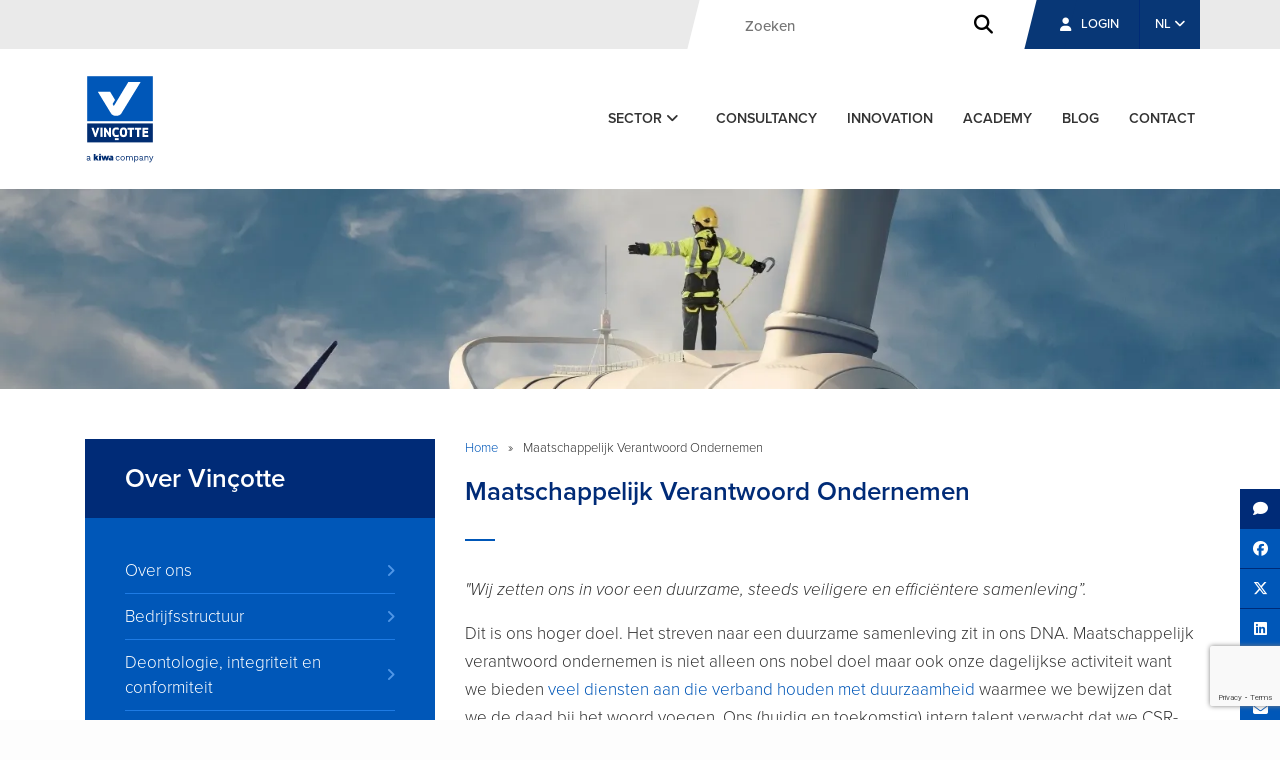

--- FILE ---
content_type: text/html; charset=UTF-8
request_url: https://www.vincotte.be/nl/over-ons/maatschappelijk-verantwoord-ondernemen
body_size: 7350
content:





    

    

    
    
    
    

    





    

    

    


<!DOCTYPE html>
<html xmlns="http://www.w3.org/1999/xhtml" lang="nl">
<head>

    <!-- ------------------------------------------------- -->
    <!-- | Proudly Crafted By UniWeb - https://uniweb.eu | -->
    <!-- ------------------------------------------------- -->

                    <script src="https://cdn.cookiehub.eu/c2/18bfe27d.js"></script>
        <script type="text/javascript">
        document.addEventListener("DOMContentLoaded", function(event) {
        var cpm = {};
        window.cookiehub.load(cpm);
        });
        </script>
        
            
	<meta charset="utf-8" />
    <meta name="viewport" content="width=device-width, initial-scale=1, shrink-to-fit=no">

        	<link rel="home" href="https://www.vincotte.be/nl/" />

    
    <meta name="viewport" content="width=device-width, initial-scale=1, shrink-to-fit=no">

    <link rel="stylesheet" href="https://www.vincotte.be/assets/tether/dist/css/tether.min.14.css">
    <link rel="stylesheet" href="https://www.vincotte.be/assets/bootstrap/dist/css/bootstrap.min.14.css">
    <link rel="stylesheet" href="https://www.vincotte.be/assets/font-awesome/css/fontawesome.min.14.css">
    <link href="https://www.vincotte.be/assets/font-awesome/css/brands.css" rel="stylesheet" />
    <link href="https://www.vincotte.be/assets/font-awesome/css/solid.css" rel="stylesheet" />
    <link rel="stylesheet" href="https://www.vincotte.be/assets/vincotte/css/animation.14.css">

    <link rel="stylesheet" type="text/css" href="//cdn.jsdelivr.net/npm/slick-carousel@1.8.1/slick/slick.css"/>
    <link rel="stylesheet" href="https://www.vincotte.be/assets/vincotte/css/slick-theme.css">

    <link rel="stylesheet" href="https://www.vincotte.be/assets/vincotte/css/vincotte.14.css">
    <link rel="stylesheet" href="https://www.vincotte.be/assets/vincotte/css/additional-styles.14.css">
    <link rel="stylesheet" href="https://www.vincotte.be/assets/vincotte/css/freeform.css">

    <link rel="stylesheet" href="https://www.vincotte.be/assets/vincotte/css/css-new-styles.css">

        
    
    <script src="https://use.typekit.net/ovw6ffy.js"></script>
    <script>try{Typekit.load({ async: true });}catch(e){}</script>

   <script>

    var translatedLabels = {
        'name' : "Jouw naam",
        'email' : "Jouw e-mail adres",
        'email_receiver' : "E-mail adres van de ontvanger"
    }

</script>
    <title>Maatschappelijk Verantwoord Ondernemen</title><meta name="generator" content="SEOmatic">
<meta name="keywords" content="controle ,keuring ,veiligheid ,efficiëntie ,contrôle ,sécurité ,efficacité ,certificatie ,certification ,inspection">
<meta name="description" content="Vincotte">
<meta name="referrer" content="no-referrer-when-downgrade">
<meta name="robots" content="all">
<meta content="nl" property="og:locale">
<meta content="en" property="og:locale:alternate">
<meta content="fr" property="og:locale:alternate">
<meta content="Vincotte - base" property="og:site_name">
<meta content="website" property="og:type">
<meta content="https://www.vincotte.be/nl/over-ons/maatschappelijk-verantwoord-ondernemen" property="og:url">
<meta content="Maatschappelijk Verantwoord Ondernemen" property="og:title">
<meta content="Vincotte" property="og:description">
<meta content="https://www.vincotte.be/uploads/Blog-site-1600-x-250-px.jpg" property="og:image">
<meta content="1200" property="og:image:width">
<meta content="630" property="og:image:height">
<meta content="Vincotte" property="og:image:alt">
<meta name="twitter:card" content="summary_large_image">
<meta name="twitter:creator" content="@">
<meta name="twitter:title" content="Maatschappelijk Verantwoord Ondernemen">
<meta name="twitter:description" content="Vincotte">
<meta name="twitter:image" content="https://www.vincotte.be/uploads/Blog-site-1600-x-250-px.jpg">
<meta name="twitter:image:width" content="1200">
<meta name="twitter:image:height" content="630">
<meta name="twitter:image:alt" content="Vincotte">
<link href="https://www.vincotte.be/nl/over-ons/maatschappelijk-verantwoord-ondernemen" rel="canonical">
<link href="https://www.vincotte.be/nl" rel="home">
<link href="https://www.vincotte.be/en/about-us/corporate-social-responsibility" rel="alternate" hreflang="en">
<link href="https://www.vincotte.be/fr/qui-sommes-nous/responsabilite-societale-dentreprise" rel="alternate" hreflang="fr">
<link href="https://www.vincotte.be/nl/over-ons/maatschappelijk-verantwoord-ondernemen" rel="alternate" hreflang="nl">

    <script type="text/javascript">
        window.csrfTokenName = "CRAFT_CSRF_TOKEN";
        window.csrfTokenValue = "UygSj28oSF8aK7tRcE6iQbZQ2wF7h_VjkVLIlEKF7D1nxJcxXPg7\u002Dgt\u002DWvUOcTwVSUmJPCl44HHCfZY1ON3YJPshoPc31r0MOKf9axiOc4k\u003D";
    </script>

            
                
    
                <!-- Start of HubSpot Embed Code -->
        <script type="text/javascript" id="hs-script-loader" async defer src="//js-eu1.hs-scripts.com/145516190.js"></script>
        <!-- End of HubSpot Embed Code -->
  
        
        <!-- Global site tag (gtag.js) - Google Analytics -->
            <script async src="https://www.googletagmanager.com/gtag/js"></script>
            <script type="text/plain" data-consent="analytics">
                window.dataLayer = window.dataLayer || [];
                function gtag(){dataLayer.push(arguments);}
                gtag('js', new Date());
                gtag('config', 'UA-217371-38');
            </script>   
        
        
        <!-- Google Tag Manager -->
        <script type="text/plain" data-consent="marketing">(function(w,d,s,l,i){w[l]=w[l]||[];w[l].push({'gtm.start':
                new Date().getTime(),event:'gtm.js'});var f=d.getElementsByTagName(s)[0],
                j=d.createElement(s),dl=l!='dataLayer'?'&l='+l:'';j.async=true;j.src=
                'https://www.googletagmanager.com/gtm.js?id='+i+dl;f.parentNode.insertBefore(j,f);
            })(window,document,'script','dataLayer','GTM-M3RG9WW');</script>
        <!-- End Google Tag Manager -->

        
            
            
            <script>
            window.embeddedChatbotConfig = {
            chatbotId: "4Id9ZQDMVtb7zdwxXOg_t",
            domain: "www.chatbase.co"
            }
            </script>
            <script
            src="https://www.chatbase.co/embed.min.js"
            chatbotId="4Id9ZQDMVtb7zdwxXOg_t"
            domain="www.chatbase.co"
            defer>
        </script>
        
    <title>Maatschappelijk Verantwoord Ondernemen</title><meta name="generator" content="SEOmatic">
<meta name="keywords" content="controle ,keuring ,veiligheid ,efficiëntie ,contrôle ,sécurité ,efficacité ,certificatie ,certification ,inspection">
<meta name="description" content="Vincotte">
<meta name="referrer" content="no-referrer-when-downgrade">
<meta name="robots" content="all">
<meta content="nl" property="og:locale">
<meta content="en" property="og:locale:alternate">
<meta content="fr" property="og:locale:alternate">
<meta content="Vincotte - base" property="og:site_name">
<meta content="website" property="og:type">
<meta content="https://www.vincotte.be/nl/over-ons/maatschappelijk-verantwoord-ondernemen" property="og:url">
<meta content="Maatschappelijk Verantwoord Ondernemen" property="og:title">
<meta content="Vincotte" property="og:description">
<meta content="https://www.vincotte.be/uploads/Blog-site-1600-x-250-px.jpg" property="og:image">
<meta content="1200" property="og:image:width">
<meta content="630" property="og:image:height">
<meta content="Vincotte" property="og:image:alt">
<meta name="twitter:card" content="summary_large_image">
<meta name="twitter:creator" content="@">
<meta name="twitter:title" content="Maatschappelijk Verantwoord Ondernemen">
<meta name="twitter:description" content="Vincotte">
<meta name="twitter:image" content="https://www.vincotte.be/uploads/Blog-site-1600-x-250-px.jpg">
<meta name="twitter:image:width" content="1200">
<meta name="twitter:image:height" content="630">
<meta name="twitter:image:alt" content="Vincotte">
<link href="https://www.vincotte.be/nl/over-ons/maatschappelijk-verantwoord-ondernemen" rel="canonical">
<link href="https://www.vincotte.be/nl" rel="home">
<link href="https://www.vincotte.be/en/about-us/corporate-social-responsibility" rel="alternate" hreflang="en">
<link href="https://www.vincotte.be/fr/qui-sommes-nous/responsabilite-societale-dentreprise" rel="alternate" hreflang="fr">
<link href="https://www.vincotte.be/nl/over-ons/maatschappelijk-verantwoord-ondernemen" rel="alternate" hreflang="nl">

    <style>
    @media (min-width: 768px) {
        .splash-header {
            margin-bottom: 0;
        }

        .splash-list {
            margin-top: 60px;
        }
    }

    .alert-banner {
        background: #0057B8;
        padding: 10px 0;
        text-align: center;
        color: #FFFFFF;
        font-weight: 600;
    }

    .alert-banner a {
        color: #FFFFFF;
        text-decoration: underline;
    }

    .modal button.btn-secondary {
        background: #083776;
    }

    .modal button.btn-secondary:hover {
        background: #083776;
    }
    </style>

</head>

<body>
    
            <!-- Google Tag Manager (noscript) -->
        <noscript><iframe src="https://www.googletagmanager.com/ns.html?id=GTM-M3RG9WW" height="0" width="0" style="display:none;visibility:hidden"></iframe></noscript>
        <!-- End Google Tag Manager (noscript) -->
    
	
    <div class="outer-container">

        
            
    <div class="pre-header">
        <div class="container">
            <div class="tools">
                                    <div id="header-search-form" class="expandable-search-bar">
                        <form class="search " action="https://www.vincotte.be/nl/zoeken">
                            <input id="search-bar" type="search" class="search-bar" name="q"
                                   placeholder="Zoeken">
                            <button type="submit"><i class="fa fa-search"></i></button>
                        </form>
                    </div>

                    <!--<button id="header-search-toggle" type="button">
                        <i class="fa fa-search"></i>
                    </button>-->
                    <a href="https://portal.vincotte.be" target="_blank" class="my-account"><i
                                class="fa fa-user"
                                aria-hidden="true"></i> Login
                    </a>
                
                    


    
        <ul class="language-switch">
            <li class="dropdown">
                <a class="nav-link dropdown-toggle" data-toggle="dropdown" href="#" role="button" aria-haspopup="true" aria-expanded="false">
                    NL <i class="fa fa-angle-down" aria-hidden="true"></i>
                </a>
                <div class="dropdown-menu">
                    
                        
                    
                                                    <a class="dropdown-item" href="https://www.vincotte.be/fr/qui-sommes-nous/responsabilite-societale-dentreprise" onclick="setLocaleCookie('fr')">FR</a>
                        
                    
                                                    <a class="dropdown-item" href="https://www.vincotte.be/en/about-us/corporate-social-responsibility" onclick="setLocaleCookie('en')">EN</a>
                        
                    
                        
                                    </div>
            </li>
        </ul>

    



            </div>
        </div>
    </div>

            

    
    <div class="header">
        <div class="container">
            <div class="row">
                <div class="col-2">
                    <a href="https://www.vincotte.be/nl/">
                         <img src="https://www.vincotte.be/assets/vincotte/images/Vincotte-kiwa-company-RGB-1.svg" class="logo red" alt="Vinçotte - a kiwa company"/>
                    </a>
                </div>

                <div class="nav-tools col-10">
                    <div class="mobile-tools small-only">
                        <a href="#" data-toggle="modal" data-target="#mobile-nav">NL &nbsp;
                            <i class="fa fa-angle-down" aria-hidden="true"></i>
                        </a>
                        <a href="#" data-toggle="modal" data-target="#mobile-nav">
                            <i class="fa fa-bars" aria-hidden="true"></i>
                        </a>
                    </div>
                    <ul class="nav main-nav">
                                                   <li class="nav-item dropdown">
                               <a class="nav-link dropdown-toggle" data-toggle="dropdown" href="#" role="button"
                                  aria-haspopup="true" aria-expanded="false">
                                   Sector
                                   <i class="fa fa-angle-down" aria-hidden="true"></i>
                               </a>
                               <div class="dropdown-menu">
                                                                          <a class="dropdown-item" href="https://www.vincotte.be/nl/energy-process-industries"
                                          onclick="setSectorCookie( 50 )">Energy &amp; Process Industries</a>
                                                                          <a class="dropdown-item" href="https://www.vincotte.be/nl/gebouwen"
                                          onclick="setSectorCookie( 51 )">Gebouwen &amp; Bouwsector</a>
                                                                          <a class="dropdown-item" href="https://www.vincotte.be/nl/maakindustrie-logistiek"
                                          onclick="setSectorCookie( 12 )">Maakindustrie &amp; Logistiek</a>
                                                                          <a class="dropdown-item" href="https://www.vincotte.be/nl/stralingsbescherming-controlatom"
                                          onclick="setSectorCookie( 52 )">Stralingsbescherming - Controlatom</a>
                                                                          <a class="dropdown-item" href="https://www.vincotte.be/nl/voedselcertificatie"
                                          onclick="setSectorCookie( 53 )">Voedselcertificatie</a>
                                                                          <a class="dropdown-item" href="https://www.vincotte.be/nl/voertuighomologatie"
                                          onclick="setSectorCookie( 54 )">Voertuighomologatie voor fabrikanten</a>
                                                                  </div>
                           </li>

                        
                        
                                                    
                                <li class="nav-item">
                                    <a class="nav-link" href="https://www.vincotte.be/nl/consultancy">
                                        Consultancy
                                    </a>
                                </li>

                            
                            <li class="nav-item">
                                <a class="nav-link" href="https://innovation.vincotte.be/" target="_blank">
                                    Innovation
                                </a>
                            </li>

                            <li class="nav-item">
                                <a class="nav-link" href="https://www.vincotte-academy.be/nl/" target="_blank">
                                    Academy
                                </a>
                            </li>

                            <li class="nav-item">
                                <a class="nav-link" href="https://www.vincotte.be/nl/blog">
                                    blog
                                </a>
                            </li>


                        
                        <li class="nav-item">
                            <a class="nav-link" href="https://www.vincotte.be/nl/contact">
                                Contact
                            </a>
                        </li>

                    </ul>
                </div>
            </div>
        </div>
    </div>


        <div class="modal fade" id="mobile-nav" tabindex="-1" role="dialog" aria-labelledby="exampleModalLabel"
         aria-hidden="true">
        <div class="modal-dialog" role="document">
            <div class="modal-content">
                <div class="modal-body">
                    <div class="top-tools">

                            


    
        <ul class="language-switch">
            <li class="dropdown">
                <a class="nav-link dropdown-toggle" data-toggle="dropdown" href="#" role="button" aria-haspopup="true" aria-expanded="false">
                    NL <i class="fa fa-angle-down" aria-hidden="true"></i>
                </a>
                <div class="dropdown-menu">
                    
                        
                    
                                                    <a class="dropdown-item" href="https://www.vincotte.be/fr/qui-sommes-nous/responsabilite-societale-dentreprise" onclick="setLocaleCookie('fr')">FR</a>
                        
                    
                                                    <a class="dropdown-item" href="https://www.vincotte.be/en/about-us/corporate-social-responsibility" onclick="setLocaleCookie('en')">EN</a>
                        
                    
                        
                                    </div>
            </li>
        </ul>

    



                        <button type="button" class="close" data-dismiss="modal" aria-label="Close">
                            <i class="fa fa-times" aria-hidden="true"></i>
                        </button>
                    </div>

                    <ul class="nav main-nav">

                        

                                                    <li class="nav-item dropdown">
                                <a class="nav-link dropdown-toggle" data-toggle="collapse" href="#collapseSectors"
                                aria-expanded="false" aria-controls="collapseSectors">Sector <i
                                            class="fa fa-angle-down" aria-hidden="true"></i></a>
                                <div class="collapse" id="collapseSectors">
                                    <div class="card card-block">
                                                                                    <a class="dropdown-item" href="https://www.vincotte.be/nl/energy-process-industries"
                                            onclick="setSectorCookie( 50 )">Energy &amp; Process Industries</a>
                                                                                    <a class="dropdown-item" href="https://www.vincotte.be/nl/gebouwen"
                                            onclick="setSectorCookie( 51 )">Gebouwen &amp; Bouwsector</a>
                                                                                    <a class="dropdown-item" href="https://www.vincotte.be/nl/maakindustrie-logistiek"
                                            onclick="setSectorCookie( 12 )">Maakindustrie &amp; Logistiek</a>
                                                                                    <a class="dropdown-item" href="https://www.vincotte.be/nl/stralingsbescherming-controlatom"
                                            onclick="setSectorCookie( 52 )">Stralingsbescherming - Controlatom</a>
                                                                                    <a class="dropdown-item" href="https://www.vincotte.be/nl/voedselcertificatie"
                                            onclick="setSectorCookie( 53 )">Voedselcertificatie</a>
                                                                                    <a class="dropdown-item" href="https://www.vincotte.be/nl/voertuighomologatie"
                                            onclick="setSectorCookie( 54 )">Voertuighomologatie voor fabrikanten</a>
                                                                            </div>
                                </div>
                            </li>
                            <li class="nav-item">
                                <a class="nav-link" href="https://www.vincotte.be/nl/blog">
                                    blog
                                </a>
                            </li>

                        
                        <li class="nav-item">
                            <a class="nav-link" href="https://www.vincotte.be/nl/contact">
                                Contact
                            </a>
                        </li>
                    </ul>

                    
                    <a href="https://www.vincotte.be/nl/zoeken" class="nav-search"><i
                                class="fa fa-search" aria-hidden="true"></i> Zoeken</a>

                    <a href="https://portal.vincotte.be" class="my-account" target="_blank"><i
                                class="fa fa-user" aria-hidden="true"></i> Mijn account</a>

                    
                    <div class="social-media">
                        <ul class="share-buttons">
                            <li>
                                <a href="https://www.facebook.com/sharer/sharer.php?u=&t=" target="_blank"
                                   title="Share on Facebook"
                                   onclick="window.open('https://www.facebook.com/sharer/sharer.php?u=' + encodeURIComponent(document.URL) + '&t=' + encodeURIComponent(document.URL)); return false;"
                                >
                                    <i class="fab fa-facebook" aria-hidden="true"></i>
                                    <span class="sr-only">Share on Facebook</span>
                                </a>
                            </li>
                            <li>
                                <a href="http://www.linkedin.com/shareArticle?mini=true&url=&title=&summary=&source="
                                   target="_blank" title="Share on LinkedIn"
                                   onclick="window.open('http://www.linkedin.com/shareArticle?mini=true&url=' + encodeURIComponent(document.URL) + '&title=' +  encodeURIComponent(document.title)); return false;">
                                    <i class="fab fa-linkedin" aria-hidden="true"></i>
                                    <span class="sr-only">Share on LinkedIn</span>
                                </a>
                            </li>
                        </ul>
                    </div>
                </div>
            </div>
        </div>
    </div>

            <div id="top" class="content-container">

                
    
                <picture class="header-image-main">

                                                                                            

                                        <source media="(min-width: 769px)" srcset="/imager/localfiles/6696233/Blog-site-1600-x-250-px_353fe568217a4ecd8f2727f818d6534e.webp 1600w, /imager/localfiles/6696233/Blog-site-1600-x-250-px_6c0c164bd2b597ee32b68b8b5755bd2e.webp 1200w, /imager/localfiles/6696233/Blog-site-1600-x-250-px_d3867277feb154defec9b24a5714fadb.webp 1000w, /imager/localfiles/6696233/Blog-site-1600-x-250-px_5ae402c9837860cd6e4f65e304b3a5fa.webp 800w">
                            
                                                                                            

                                        <source media="(max-width: 768px)" srcset="/imager/localfiles/6696234/Homepage-Banner-1600-x-820-px_616b2c32fb7bb9679ad560fc61635847.webp 400w, /imager/localfiles/6696234/Homepage-Banner-1600-x-820-px_b07739afa44fd85474d73386aff1972a.webp 350w, /imager/localfiles/6696234/Homepage-Banner-1600-x-820-px_5f28a37dfffeac17d8504dfc1bc3d34b.webp 200w">
                            

            
                <img class="img-fluid" src="https://www.vincotte.be/uploads/Blog-site-1600-x-250-px.jpg" alt="">


            
                                                                                            
                            
        </picture>
    
                <div class="content-block">
                    
    
        <div class="to-share">
            <div class="content-with-sidebar">
                <div class="container">
                    <div class="row">
                        <div class="col-12 col-lg-4 has-subnav">
                            <div class="current-section">Over Vinçotte</div>
                            <div class="subnav">
                                                                <ul>
                                                                        <li><a href="https://www.vincotte.be/nl/over-ons/over-ons">Over ons</a> <i class="fa fa-angle-right" aria-hidden="true"></i></li>
                                                                        <li><a href="https://www.vincotte.be/nl/over-ons/bedrijfsstructuur">Bedrijfsstructuur</a> <i class="fa fa-angle-right" aria-hidden="true"></i></li>
                                                                        <li><a href="https://www.vincotte.be/nl/over-ons/deontologie-integriteit-en-conformiteit">Deontologie, integriteit en conformiteit</a> <i class="fa fa-angle-right" aria-hidden="true"></i></li>
                                                                        <li><a href="https://www.vincotte.be/nl/over-ons/kerncijfers">Kerncijfers 2024</a> <i class="fa fa-angle-right" aria-hidden="true"></i></li>
                                                                        <li><a href="https://www.vincotte.be/nl/over-ons/geschiedenis">Vinçotte van 1872 tot nu</a> <i class="fa fa-angle-right" aria-hidden="true"></i></li>
                                                                        <li><a href="https://www.vincotte.be/nl/over-ons/accreditaties">Accreditaties</a> <i class="fa fa-angle-right" aria-hidden="true"></i></li>
                                                                        <li><a href="https://www.vincotte.be/nl/over-ons/maatschappelijk-verantwoord-ondernemen">Maatschappelijk Verantwoord Ondernemen</a> <i class="fa fa-angle-right" aria-hidden="true"></i></li>
                                                                        <div class="clearfix"></div>
                                </ul>
                            </div>
                        </div>
                        <div class="col-12 col-lg-8 main-content">
                            <div class="breadcrumbs">

    <a href="https://www.vincotte.be/nl/">Home</a>

    
    <span>»</span>

            Maatschappelijk Verantwoord Ondernemen
    
</div>

                            <h1>Maatschappelijk Verantwoord Ondernemen</h1>

                                                        

    
    
    
        <div id="1" class="field-row " data-aos="fade-up" data-aos-duration="500" data-aos-once="true">
            <div class="block text">
    <p><em>"Wij zetten ons in voor een duurzame, steeds veiligere en efficiëntere samenleving”. </em></p><p>Dit is ons hoger doel. Het streven naar een duurzame samenleving zit in ons DNA. Maatschappelijk verantwoord ondernemen is niet alleen ons nobel doel maar ook onze dagelijkse activiteit want we bieden <a href="http://www.vincotte.be/nl/sustainability">veel diensten aan die verband houden met duurzaamheid</a> waarmee we bewijzen dat we de daad bij het woord voegen. Ons (huidig en toekomstig) intern talent verwacht dat we CSR-proof zijn. </p><p>We zijn erg trots om in 2024 de <a href="https://www.vincotte.be/uploads/CSR-certificate-Kiwa-2024_valid-untill-6-5-2025.pdf">CSR Performance Ladder - level 3</a> te hebben behaald</p><p>Vinçotte onderschrijft als lid van de Kiwa-groep het <a href="https://www.kiwa.com/en/about-kiwa/corporate-social-responsibility-csr/our-csr-strategy/">CSR-beleid van de Kiwa-groep</a>. </p><p>Lees hier de <a href="https://www.kiwa.com/en/about-kiwa/corporate-social-responsibility-csr/csr-report-2022/">CSR Report 2022 van de Kiwa groep</a>.</p>
</div>        </div>

    
    
    

    
    
    
        <div id="2" class="field-row " data-aos="fade-up" data-aos-duration="500" data-aos-once="true">
            <div class="block image text-center">
    
                        <a href="https://www.kiwa.com/en/about-kiwa/corporate-social-responsibility-csr/our-csr-strategy/" target="">
        
                                                            <img class="img-fluid" src="https://www.vincotte.be/uploads/kiwa-csr.jpg" srcset="/imager/localfiles/5121487/kiwa-csr_353fe568217a4ecd8f2727f818d6534e.webp 1400w, /imager/localfiles/5121487/kiwa-csr_6c0c164bd2b597ee32b68b8b5755bd2e.webp 1200w, /imager/localfiles/5121487/kiwa-csr_d3867277feb154defec9b24a5714fadb.webp 1000w, /imager/localfiles/5121487/kiwa-csr_5ae402c9837860cd6e4f65e304b3a5fa.webp 800w, /imager/localfiles/5121487/kiwa-csr_5472332afa344033d2bf9e7b6b9d883e.webp 600w, /imager/localfiles/5121487/kiwa-csr_616b2c32fb7bb9679ad560fc61635847.webp 400w">
        
                    </a>
        

    </div>        </div>

    
    
    

    
    
    
        <div id="3" class="field-row " data-aos="fade-up" data-aos-duration="500" data-aos-once="true">
            <div class="block image text-center">
    
    </div>        </div>

    
    
    


                        </div>
                    </div>
                    
    <div class="social-share">
        <ul class="share-buttons">
                            <li>
                    <a href="#" onclick="scroll_to_anchor('#contact')"><i class="fa fa-comment" aria-hidden="true"></i></a>
                </li>
                        <li>
    <a href="https://www.facebook.com/sharer/sharer.php?u=&t=" target="_blank" title="Share on Facebook" onclick="window.open('https://www.facebook.com/sharer/sharer.php?u=' + encodeURIComponent(document.URL) + '&t=' + encodeURIComponent(document.URL)); return false;">
        <i class="fa-brands fa-facebook" aria-hidden="true"></i><span class="sr-only">Share on Facebook</span>
    </a>
</li>
<li>
    <a href="https://twitter.com/intent/tweet?source=&text=:%20" target="_blank" title="Tweet" onclick="window.open('https://twitter.com/intent/tweet?text=' + encodeURIComponent(document.title) + ':%20' + encodeURIComponent(document.URL)); return false;">
        <i class="fa-brands fa-x-twitter"></i><span class="sr-only">Tweet</span>
    </a>
</li>
<li>
    <a href="http://www.linkedin.com/shareArticle?mini=true&url=&title=&summary=&source=" target="_blank" title="Share on LinkedIn" onclick="window.open('http://www.linkedin.com/shareArticle?mini=true&url=' + encodeURIComponent(document.URL) + '&title=' +  encodeURIComponent(document.title)); return false;">
        <i class="fa-brands fa-linkedin" aria-hidden="true"></i><span class="sr-only">Share on LinkedIn</span>
    </a>
</li>            <li>
                                    <a href="javascript:window.print()"><i class="fa fa-print" aria-hidden="true"></i></a>
                            </li>
            <li>
                <a href="" data-toggle="modal" data-target="#shareModal">
                    <i class="fa fa-envelope" aria-hidden="true"></i>
                    <span class="sr-only">Send email</span>
                </a>
            </li>
        </ul>
    </div>

    <!-- Modal -->
    <div class="modal fade" id="shareModal" tabindex="-1" role="dialog" aria-labelledby="exampleModalLabel"
         aria-hidden="true">
        <div class="modal-dialog" role="document">
            <div class="modal-content">
                <div class="modal-header">
                    <button type="button" class="close" data-dismiss="modal" aria-label="Close">
                        <span aria-hidden="true">&times;</span>
                    </button>
                </div>
                <div class="modal-body">
                    <div class="initial-content">
                        <div class="modal-title">Wilt u deze pagina delen?</div>
                        <script src="https://www.google.com/recaptcha/api.js?render=6LcXpjsrAAAAAJ602VTuK3S-5xI_Jbo3GdCUrH-b"></script>
                        <form action="" id="social-share-form" method="post" accept-charset="UTF-8">
                            <input type="hidden" name="CRAFT_CSRF_TOKEN" value="UygSj28oSF8aK7tRcE6iQbZQ2wF7h_VjkVLIlEKF7D1nxJcxXPg7-gt-WvUOcTwVSUmJPCl44HHCfZY1ON3YJPshoPc31r0MOKf9axiOc4k=">
                            <div class="fields-container">
                                <input type="hidden" name="action" value="/vincotte/share/send-share-email">
                                <input type="hidden" name="entry" value="5121366">
                                <input type="hidden" name="language" value="nl">
                                <input type="hidden" name="site" value="1">
                                <input required class="form-control name" name="senderName" id="ss_senderName"
                                       placeholder="Jouw naam" type="text">
                                <input required class="form-control sender" name="senderEmail" id="ss_senderEmail"
                                       placeholder="Jouw e-mail adres" type="email">
                                <input required class="form-control recipient" name="recipient_1"
                                       placeholder="E-mail adres van de ontvanger" type="email">
                            </div>
                            <button id="add-recipient"><i class="fa fa-plus-square"
                                                          aria-hidden="true"></i> Nog een emailadres toevoegen
                            </button>
                            <div class="clearfix"></div>
                            <button type="submit" id="share-page">Deze pagina delen<i
                                        class="fa fa-angle-right" aria-hidden="true"></i></button>
                        </form>
                        <div class="small-grey">
                            Of deel deze pagina op sociale media
                        </div>
                        <ul class="share-buttons"><li>
    <a href="https://www.facebook.com/sharer/sharer.php?u=&t=" target="_blank" title="Share on Facebook" onclick="window.open('https://www.facebook.com/sharer/sharer.php?u=' + encodeURIComponent(document.URL) + '&t=' + encodeURIComponent(document.URL)); return false;">
        <i class="fa-brands fa-facebook" aria-hidden="true"></i><span class="sr-only">Share on Facebook</span>
    </a>
</li>
<li>
    <a href="https://twitter.com/intent/tweet?source=&text=:%20" target="_blank" title="Tweet" onclick="window.open('https://twitter.com/intent/tweet?text=' + encodeURIComponent(document.title) + ':%20' + encodeURIComponent(document.URL)); return false;">
        <i class="fa-brands fa-x-twitter"></i><span class="sr-only">Tweet</span>
    </a>
</li>
<li>
    <a href="http://www.linkedin.com/shareArticle?mini=true&url=&title=&summary=&source=" target="_blank" title="Share on LinkedIn" onclick="window.open('http://www.linkedin.com/shareArticle?mini=true&url=' + encodeURIComponent(document.URL) + '&title=' +  encodeURIComponent(document.title)); return false;">
        <i class="fa-brands fa-linkedin" aria-hidden="true"></i><span class="sr-only">Share on LinkedIn</span>
    </a>
</li></ul>
                    </div>
                    <div class="confirmed vincotte-hidden">
                        <div class="modal-title">De pagina werd succesvol gedeeld.</div>
                    </div>
                </div>
            </div>
        </div>
    </div>

                </div>
            </div>
        </div>

    
                </div>

            </div>

                    
                        
            <div class="pre-footer">
                <div class="container">
                    <div class="row">
                        <div class="col-12 col-md-7">
                            <ul class="mini-nav">
                                <li><a href="https://www.vincotte.be/nl/over-ons/over-ons">Over ons</a></li>
                                <li><a href="https://www.vincotte.be/nl/vestigingen">Vestigingen</a></li>
                                <li><a href="https://vincotte-jobs.be/nl">Jobs</a></li>
                                <li><a href="https://www.vincotte.be/nl/contact">Contact</a></li>
                            </ul>
                        </div>

                        <div class="col-12 col-md-5 flex-last-but-first">
                            <span>Volg ons</span>
                            <ul class="social-media">
                                <li><a href="https://www.facebook.com/VincotteOfficial/" target="_blank"><i class="fab fa-facebook" aria-hidden="true"></i></a></li>
                                <li><a href="https://www.linkedin.com/company/vincotte" target="_blank"><i class="fab fa-linkedin" aria-hidden="true"></i></a></li>
                            </ul>
                        </div>
                    </div>
                </div>
                <div class="skew-block"></div>
            </div>

        


            
    
        <div class="footer">
            <div class="container">
                <div class="footer-items">
                    <div class="footer-copyright">
                        &copy; Vin&ccedil;otte 2026
                    </div>

                    <div class="footer-links">
                    
                                                                                                                                                                
                            <a href="https://www.vincotte.be/nl/algemene-voorwaarden">Algemene voorwaarden</a>&nbsp;
                            <a href="https://www.vincotte.be/nl/wettelijke-bepalingen-gebruiksvoorwaarden">Wettelijke bepalingen &amp; gebruiksvoorwaarden</a>&nbsp;
                                                            <a href="https://www.vincotte.be/nl/cookiebeleid">Cookiebeleid</a>&nbsp;
                                                                                        <a href="https://www.vincotte.be/nl/privacybeleid">Privacybeleid</a>&nbsp;
                                                    </div>
                                        </div>
                </div>
            </div>
        </div>

    

        
    </div>

    
<div id="flashes">
    
    
    
    
    </div>


        <script src="https://www.vincotte.be/assets/jquery/dist/jquery.min.14.js"></script>
    <script src="https://www.vincotte.be/assets/tether/dist/js/tether.min.14.js"></script>
    <script src="https://www.vincotte.be/assets/popper/popper.min.14.js"></script>
    <script src="https://www.vincotte.be/assets/bootstrap/dist/js/bootstrap.min.14.js"></script>
    <script src="https://www.vincotte.be/assets/js-cookie/js-cookie.min.14.js"></script>
    <script src="https://www.vincotte.be/assets/vincotte/js/general-functions.14.js"></script>
    <script src="https://www.vincotte.be/assets/vincotte/js/newsletter-subscribe.14.js"></script>

    <script src="https://www.vincotte.be/assets/inputmask/dist/min/jquery.inputmask.bundle.min.14.js"></script>
    <script src="https://www.vincotte.be/assets/inputmask/dist/min/inputmask/bindings/inputmask.binding.min.14.js"></script>

    
        
    
        	
    <script type="application/ld+json">{"@context":"http://schema.org","@graph":[{"@type":"WebPage","author":{"@id":"#identity"},"copyrightHolder":{"@id":"#identity"},"copyrightYear":"2022","creator":{"@id":"#creator"},"dateCreated":"2022-11-28T16:12:31+01:00","dateModified":"2024-04-17T15:28:12+02:00","datePublished":"2022-11-28T16:12:00+01:00","description":"Vincotte","headline":"Maatschappelijk Verantwoord Ondernemen","image":{"@type":"ImageObject","url":"https://www.vincotte.be/uploads/Blog-site-1600-x-250-px.jpg"},"inLanguage":"nl","mainEntityOfPage":"https://www.vincotte.be/nl/over-ons/maatschappelijk-verantwoord-ondernemen","name":"Maatschappelijk Verantwoord Ondernemen","publisher":{"@id":"#creator"},"url":"https://www.vincotte.be/nl/over-ons/maatschappelijk-verantwoord-ondernemen"},{"@id":"#identity","@type":"Organization"},{"@id":"#creator","@type":"Organization"},{"@type":"BreadcrumbList","description":"Breadcrumbs list","itemListElement":[{"@type":"ListItem","item":"https://www.vincotte.be/nl","name":"Vinçotte | Alles onder controle.","position":1},{"@type":"ListItem","item":"https://www.vincotte.be/nl/over-ons/maatschappelijk-verantwoord-ondernemen","name":"Maatschappelijk Verantwoord Ondernemen","position":2}],"name":"Breadcrumbs"}]}</script><script src="/assets/vincotte/js/header.14.js"></script>
<script src="/assets/vincotte/js/share.14.js"></script>
</body>
</html>


--- FILE ---
content_type: text/html; charset=utf-8
request_url: https://www.google.com/recaptcha/api2/anchor?ar=1&k=6LcXpjsrAAAAAJ602VTuK3S-5xI_Jbo3GdCUrH-b&co=aHR0cHM6Ly93d3cudmluY290dGUuYmU6NDQz&hl=en&v=N67nZn4AqZkNcbeMu4prBgzg&size=invisible&anchor-ms=20000&execute-ms=30000&cb=vrwlvvto8jwn
body_size: 48598
content:
<!DOCTYPE HTML><html dir="ltr" lang="en"><head><meta http-equiv="Content-Type" content="text/html; charset=UTF-8">
<meta http-equiv="X-UA-Compatible" content="IE=edge">
<title>reCAPTCHA</title>
<style type="text/css">
/* cyrillic-ext */
@font-face {
  font-family: 'Roboto';
  font-style: normal;
  font-weight: 400;
  font-stretch: 100%;
  src: url(//fonts.gstatic.com/s/roboto/v48/KFO7CnqEu92Fr1ME7kSn66aGLdTylUAMa3GUBHMdazTgWw.woff2) format('woff2');
  unicode-range: U+0460-052F, U+1C80-1C8A, U+20B4, U+2DE0-2DFF, U+A640-A69F, U+FE2E-FE2F;
}
/* cyrillic */
@font-face {
  font-family: 'Roboto';
  font-style: normal;
  font-weight: 400;
  font-stretch: 100%;
  src: url(//fonts.gstatic.com/s/roboto/v48/KFO7CnqEu92Fr1ME7kSn66aGLdTylUAMa3iUBHMdazTgWw.woff2) format('woff2');
  unicode-range: U+0301, U+0400-045F, U+0490-0491, U+04B0-04B1, U+2116;
}
/* greek-ext */
@font-face {
  font-family: 'Roboto';
  font-style: normal;
  font-weight: 400;
  font-stretch: 100%;
  src: url(//fonts.gstatic.com/s/roboto/v48/KFO7CnqEu92Fr1ME7kSn66aGLdTylUAMa3CUBHMdazTgWw.woff2) format('woff2');
  unicode-range: U+1F00-1FFF;
}
/* greek */
@font-face {
  font-family: 'Roboto';
  font-style: normal;
  font-weight: 400;
  font-stretch: 100%;
  src: url(//fonts.gstatic.com/s/roboto/v48/KFO7CnqEu92Fr1ME7kSn66aGLdTylUAMa3-UBHMdazTgWw.woff2) format('woff2');
  unicode-range: U+0370-0377, U+037A-037F, U+0384-038A, U+038C, U+038E-03A1, U+03A3-03FF;
}
/* math */
@font-face {
  font-family: 'Roboto';
  font-style: normal;
  font-weight: 400;
  font-stretch: 100%;
  src: url(//fonts.gstatic.com/s/roboto/v48/KFO7CnqEu92Fr1ME7kSn66aGLdTylUAMawCUBHMdazTgWw.woff2) format('woff2');
  unicode-range: U+0302-0303, U+0305, U+0307-0308, U+0310, U+0312, U+0315, U+031A, U+0326-0327, U+032C, U+032F-0330, U+0332-0333, U+0338, U+033A, U+0346, U+034D, U+0391-03A1, U+03A3-03A9, U+03B1-03C9, U+03D1, U+03D5-03D6, U+03F0-03F1, U+03F4-03F5, U+2016-2017, U+2034-2038, U+203C, U+2040, U+2043, U+2047, U+2050, U+2057, U+205F, U+2070-2071, U+2074-208E, U+2090-209C, U+20D0-20DC, U+20E1, U+20E5-20EF, U+2100-2112, U+2114-2115, U+2117-2121, U+2123-214F, U+2190, U+2192, U+2194-21AE, U+21B0-21E5, U+21F1-21F2, U+21F4-2211, U+2213-2214, U+2216-22FF, U+2308-230B, U+2310, U+2319, U+231C-2321, U+2336-237A, U+237C, U+2395, U+239B-23B7, U+23D0, U+23DC-23E1, U+2474-2475, U+25AF, U+25B3, U+25B7, U+25BD, U+25C1, U+25CA, U+25CC, U+25FB, U+266D-266F, U+27C0-27FF, U+2900-2AFF, U+2B0E-2B11, U+2B30-2B4C, U+2BFE, U+3030, U+FF5B, U+FF5D, U+1D400-1D7FF, U+1EE00-1EEFF;
}
/* symbols */
@font-face {
  font-family: 'Roboto';
  font-style: normal;
  font-weight: 400;
  font-stretch: 100%;
  src: url(//fonts.gstatic.com/s/roboto/v48/KFO7CnqEu92Fr1ME7kSn66aGLdTylUAMaxKUBHMdazTgWw.woff2) format('woff2');
  unicode-range: U+0001-000C, U+000E-001F, U+007F-009F, U+20DD-20E0, U+20E2-20E4, U+2150-218F, U+2190, U+2192, U+2194-2199, U+21AF, U+21E6-21F0, U+21F3, U+2218-2219, U+2299, U+22C4-22C6, U+2300-243F, U+2440-244A, U+2460-24FF, U+25A0-27BF, U+2800-28FF, U+2921-2922, U+2981, U+29BF, U+29EB, U+2B00-2BFF, U+4DC0-4DFF, U+FFF9-FFFB, U+10140-1018E, U+10190-1019C, U+101A0, U+101D0-101FD, U+102E0-102FB, U+10E60-10E7E, U+1D2C0-1D2D3, U+1D2E0-1D37F, U+1F000-1F0FF, U+1F100-1F1AD, U+1F1E6-1F1FF, U+1F30D-1F30F, U+1F315, U+1F31C, U+1F31E, U+1F320-1F32C, U+1F336, U+1F378, U+1F37D, U+1F382, U+1F393-1F39F, U+1F3A7-1F3A8, U+1F3AC-1F3AF, U+1F3C2, U+1F3C4-1F3C6, U+1F3CA-1F3CE, U+1F3D4-1F3E0, U+1F3ED, U+1F3F1-1F3F3, U+1F3F5-1F3F7, U+1F408, U+1F415, U+1F41F, U+1F426, U+1F43F, U+1F441-1F442, U+1F444, U+1F446-1F449, U+1F44C-1F44E, U+1F453, U+1F46A, U+1F47D, U+1F4A3, U+1F4B0, U+1F4B3, U+1F4B9, U+1F4BB, U+1F4BF, U+1F4C8-1F4CB, U+1F4D6, U+1F4DA, U+1F4DF, U+1F4E3-1F4E6, U+1F4EA-1F4ED, U+1F4F7, U+1F4F9-1F4FB, U+1F4FD-1F4FE, U+1F503, U+1F507-1F50B, U+1F50D, U+1F512-1F513, U+1F53E-1F54A, U+1F54F-1F5FA, U+1F610, U+1F650-1F67F, U+1F687, U+1F68D, U+1F691, U+1F694, U+1F698, U+1F6AD, U+1F6B2, U+1F6B9-1F6BA, U+1F6BC, U+1F6C6-1F6CF, U+1F6D3-1F6D7, U+1F6E0-1F6EA, U+1F6F0-1F6F3, U+1F6F7-1F6FC, U+1F700-1F7FF, U+1F800-1F80B, U+1F810-1F847, U+1F850-1F859, U+1F860-1F887, U+1F890-1F8AD, U+1F8B0-1F8BB, U+1F8C0-1F8C1, U+1F900-1F90B, U+1F93B, U+1F946, U+1F984, U+1F996, U+1F9E9, U+1FA00-1FA6F, U+1FA70-1FA7C, U+1FA80-1FA89, U+1FA8F-1FAC6, U+1FACE-1FADC, U+1FADF-1FAE9, U+1FAF0-1FAF8, U+1FB00-1FBFF;
}
/* vietnamese */
@font-face {
  font-family: 'Roboto';
  font-style: normal;
  font-weight: 400;
  font-stretch: 100%;
  src: url(//fonts.gstatic.com/s/roboto/v48/KFO7CnqEu92Fr1ME7kSn66aGLdTylUAMa3OUBHMdazTgWw.woff2) format('woff2');
  unicode-range: U+0102-0103, U+0110-0111, U+0128-0129, U+0168-0169, U+01A0-01A1, U+01AF-01B0, U+0300-0301, U+0303-0304, U+0308-0309, U+0323, U+0329, U+1EA0-1EF9, U+20AB;
}
/* latin-ext */
@font-face {
  font-family: 'Roboto';
  font-style: normal;
  font-weight: 400;
  font-stretch: 100%;
  src: url(//fonts.gstatic.com/s/roboto/v48/KFO7CnqEu92Fr1ME7kSn66aGLdTylUAMa3KUBHMdazTgWw.woff2) format('woff2');
  unicode-range: U+0100-02BA, U+02BD-02C5, U+02C7-02CC, U+02CE-02D7, U+02DD-02FF, U+0304, U+0308, U+0329, U+1D00-1DBF, U+1E00-1E9F, U+1EF2-1EFF, U+2020, U+20A0-20AB, U+20AD-20C0, U+2113, U+2C60-2C7F, U+A720-A7FF;
}
/* latin */
@font-face {
  font-family: 'Roboto';
  font-style: normal;
  font-weight: 400;
  font-stretch: 100%;
  src: url(//fonts.gstatic.com/s/roboto/v48/KFO7CnqEu92Fr1ME7kSn66aGLdTylUAMa3yUBHMdazQ.woff2) format('woff2');
  unicode-range: U+0000-00FF, U+0131, U+0152-0153, U+02BB-02BC, U+02C6, U+02DA, U+02DC, U+0304, U+0308, U+0329, U+2000-206F, U+20AC, U+2122, U+2191, U+2193, U+2212, U+2215, U+FEFF, U+FFFD;
}
/* cyrillic-ext */
@font-face {
  font-family: 'Roboto';
  font-style: normal;
  font-weight: 500;
  font-stretch: 100%;
  src: url(//fonts.gstatic.com/s/roboto/v48/KFO7CnqEu92Fr1ME7kSn66aGLdTylUAMa3GUBHMdazTgWw.woff2) format('woff2');
  unicode-range: U+0460-052F, U+1C80-1C8A, U+20B4, U+2DE0-2DFF, U+A640-A69F, U+FE2E-FE2F;
}
/* cyrillic */
@font-face {
  font-family: 'Roboto';
  font-style: normal;
  font-weight: 500;
  font-stretch: 100%;
  src: url(//fonts.gstatic.com/s/roboto/v48/KFO7CnqEu92Fr1ME7kSn66aGLdTylUAMa3iUBHMdazTgWw.woff2) format('woff2');
  unicode-range: U+0301, U+0400-045F, U+0490-0491, U+04B0-04B1, U+2116;
}
/* greek-ext */
@font-face {
  font-family: 'Roboto';
  font-style: normal;
  font-weight: 500;
  font-stretch: 100%;
  src: url(//fonts.gstatic.com/s/roboto/v48/KFO7CnqEu92Fr1ME7kSn66aGLdTylUAMa3CUBHMdazTgWw.woff2) format('woff2');
  unicode-range: U+1F00-1FFF;
}
/* greek */
@font-face {
  font-family: 'Roboto';
  font-style: normal;
  font-weight: 500;
  font-stretch: 100%;
  src: url(//fonts.gstatic.com/s/roboto/v48/KFO7CnqEu92Fr1ME7kSn66aGLdTylUAMa3-UBHMdazTgWw.woff2) format('woff2');
  unicode-range: U+0370-0377, U+037A-037F, U+0384-038A, U+038C, U+038E-03A1, U+03A3-03FF;
}
/* math */
@font-face {
  font-family: 'Roboto';
  font-style: normal;
  font-weight: 500;
  font-stretch: 100%;
  src: url(//fonts.gstatic.com/s/roboto/v48/KFO7CnqEu92Fr1ME7kSn66aGLdTylUAMawCUBHMdazTgWw.woff2) format('woff2');
  unicode-range: U+0302-0303, U+0305, U+0307-0308, U+0310, U+0312, U+0315, U+031A, U+0326-0327, U+032C, U+032F-0330, U+0332-0333, U+0338, U+033A, U+0346, U+034D, U+0391-03A1, U+03A3-03A9, U+03B1-03C9, U+03D1, U+03D5-03D6, U+03F0-03F1, U+03F4-03F5, U+2016-2017, U+2034-2038, U+203C, U+2040, U+2043, U+2047, U+2050, U+2057, U+205F, U+2070-2071, U+2074-208E, U+2090-209C, U+20D0-20DC, U+20E1, U+20E5-20EF, U+2100-2112, U+2114-2115, U+2117-2121, U+2123-214F, U+2190, U+2192, U+2194-21AE, U+21B0-21E5, U+21F1-21F2, U+21F4-2211, U+2213-2214, U+2216-22FF, U+2308-230B, U+2310, U+2319, U+231C-2321, U+2336-237A, U+237C, U+2395, U+239B-23B7, U+23D0, U+23DC-23E1, U+2474-2475, U+25AF, U+25B3, U+25B7, U+25BD, U+25C1, U+25CA, U+25CC, U+25FB, U+266D-266F, U+27C0-27FF, U+2900-2AFF, U+2B0E-2B11, U+2B30-2B4C, U+2BFE, U+3030, U+FF5B, U+FF5D, U+1D400-1D7FF, U+1EE00-1EEFF;
}
/* symbols */
@font-face {
  font-family: 'Roboto';
  font-style: normal;
  font-weight: 500;
  font-stretch: 100%;
  src: url(//fonts.gstatic.com/s/roboto/v48/KFO7CnqEu92Fr1ME7kSn66aGLdTylUAMaxKUBHMdazTgWw.woff2) format('woff2');
  unicode-range: U+0001-000C, U+000E-001F, U+007F-009F, U+20DD-20E0, U+20E2-20E4, U+2150-218F, U+2190, U+2192, U+2194-2199, U+21AF, U+21E6-21F0, U+21F3, U+2218-2219, U+2299, U+22C4-22C6, U+2300-243F, U+2440-244A, U+2460-24FF, U+25A0-27BF, U+2800-28FF, U+2921-2922, U+2981, U+29BF, U+29EB, U+2B00-2BFF, U+4DC0-4DFF, U+FFF9-FFFB, U+10140-1018E, U+10190-1019C, U+101A0, U+101D0-101FD, U+102E0-102FB, U+10E60-10E7E, U+1D2C0-1D2D3, U+1D2E0-1D37F, U+1F000-1F0FF, U+1F100-1F1AD, U+1F1E6-1F1FF, U+1F30D-1F30F, U+1F315, U+1F31C, U+1F31E, U+1F320-1F32C, U+1F336, U+1F378, U+1F37D, U+1F382, U+1F393-1F39F, U+1F3A7-1F3A8, U+1F3AC-1F3AF, U+1F3C2, U+1F3C4-1F3C6, U+1F3CA-1F3CE, U+1F3D4-1F3E0, U+1F3ED, U+1F3F1-1F3F3, U+1F3F5-1F3F7, U+1F408, U+1F415, U+1F41F, U+1F426, U+1F43F, U+1F441-1F442, U+1F444, U+1F446-1F449, U+1F44C-1F44E, U+1F453, U+1F46A, U+1F47D, U+1F4A3, U+1F4B0, U+1F4B3, U+1F4B9, U+1F4BB, U+1F4BF, U+1F4C8-1F4CB, U+1F4D6, U+1F4DA, U+1F4DF, U+1F4E3-1F4E6, U+1F4EA-1F4ED, U+1F4F7, U+1F4F9-1F4FB, U+1F4FD-1F4FE, U+1F503, U+1F507-1F50B, U+1F50D, U+1F512-1F513, U+1F53E-1F54A, U+1F54F-1F5FA, U+1F610, U+1F650-1F67F, U+1F687, U+1F68D, U+1F691, U+1F694, U+1F698, U+1F6AD, U+1F6B2, U+1F6B9-1F6BA, U+1F6BC, U+1F6C6-1F6CF, U+1F6D3-1F6D7, U+1F6E0-1F6EA, U+1F6F0-1F6F3, U+1F6F7-1F6FC, U+1F700-1F7FF, U+1F800-1F80B, U+1F810-1F847, U+1F850-1F859, U+1F860-1F887, U+1F890-1F8AD, U+1F8B0-1F8BB, U+1F8C0-1F8C1, U+1F900-1F90B, U+1F93B, U+1F946, U+1F984, U+1F996, U+1F9E9, U+1FA00-1FA6F, U+1FA70-1FA7C, U+1FA80-1FA89, U+1FA8F-1FAC6, U+1FACE-1FADC, U+1FADF-1FAE9, U+1FAF0-1FAF8, U+1FB00-1FBFF;
}
/* vietnamese */
@font-face {
  font-family: 'Roboto';
  font-style: normal;
  font-weight: 500;
  font-stretch: 100%;
  src: url(//fonts.gstatic.com/s/roboto/v48/KFO7CnqEu92Fr1ME7kSn66aGLdTylUAMa3OUBHMdazTgWw.woff2) format('woff2');
  unicode-range: U+0102-0103, U+0110-0111, U+0128-0129, U+0168-0169, U+01A0-01A1, U+01AF-01B0, U+0300-0301, U+0303-0304, U+0308-0309, U+0323, U+0329, U+1EA0-1EF9, U+20AB;
}
/* latin-ext */
@font-face {
  font-family: 'Roboto';
  font-style: normal;
  font-weight: 500;
  font-stretch: 100%;
  src: url(//fonts.gstatic.com/s/roboto/v48/KFO7CnqEu92Fr1ME7kSn66aGLdTylUAMa3KUBHMdazTgWw.woff2) format('woff2');
  unicode-range: U+0100-02BA, U+02BD-02C5, U+02C7-02CC, U+02CE-02D7, U+02DD-02FF, U+0304, U+0308, U+0329, U+1D00-1DBF, U+1E00-1E9F, U+1EF2-1EFF, U+2020, U+20A0-20AB, U+20AD-20C0, U+2113, U+2C60-2C7F, U+A720-A7FF;
}
/* latin */
@font-face {
  font-family: 'Roboto';
  font-style: normal;
  font-weight: 500;
  font-stretch: 100%;
  src: url(//fonts.gstatic.com/s/roboto/v48/KFO7CnqEu92Fr1ME7kSn66aGLdTylUAMa3yUBHMdazQ.woff2) format('woff2');
  unicode-range: U+0000-00FF, U+0131, U+0152-0153, U+02BB-02BC, U+02C6, U+02DA, U+02DC, U+0304, U+0308, U+0329, U+2000-206F, U+20AC, U+2122, U+2191, U+2193, U+2212, U+2215, U+FEFF, U+FFFD;
}
/* cyrillic-ext */
@font-face {
  font-family: 'Roboto';
  font-style: normal;
  font-weight: 900;
  font-stretch: 100%;
  src: url(//fonts.gstatic.com/s/roboto/v48/KFO7CnqEu92Fr1ME7kSn66aGLdTylUAMa3GUBHMdazTgWw.woff2) format('woff2');
  unicode-range: U+0460-052F, U+1C80-1C8A, U+20B4, U+2DE0-2DFF, U+A640-A69F, U+FE2E-FE2F;
}
/* cyrillic */
@font-face {
  font-family: 'Roboto';
  font-style: normal;
  font-weight: 900;
  font-stretch: 100%;
  src: url(//fonts.gstatic.com/s/roboto/v48/KFO7CnqEu92Fr1ME7kSn66aGLdTylUAMa3iUBHMdazTgWw.woff2) format('woff2');
  unicode-range: U+0301, U+0400-045F, U+0490-0491, U+04B0-04B1, U+2116;
}
/* greek-ext */
@font-face {
  font-family: 'Roboto';
  font-style: normal;
  font-weight: 900;
  font-stretch: 100%;
  src: url(//fonts.gstatic.com/s/roboto/v48/KFO7CnqEu92Fr1ME7kSn66aGLdTylUAMa3CUBHMdazTgWw.woff2) format('woff2');
  unicode-range: U+1F00-1FFF;
}
/* greek */
@font-face {
  font-family: 'Roboto';
  font-style: normal;
  font-weight: 900;
  font-stretch: 100%;
  src: url(//fonts.gstatic.com/s/roboto/v48/KFO7CnqEu92Fr1ME7kSn66aGLdTylUAMa3-UBHMdazTgWw.woff2) format('woff2');
  unicode-range: U+0370-0377, U+037A-037F, U+0384-038A, U+038C, U+038E-03A1, U+03A3-03FF;
}
/* math */
@font-face {
  font-family: 'Roboto';
  font-style: normal;
  font-weight: 900;
  font-stretch: 100%;
  src: url(//fonts.gstatic.com/s/roboto/v48/KFO7CnqEu92Fr1ME7kSn66aGLdTylUAMawCUBHMdazTgWw.woff2) format('woff2');
  unicode-range: U+0302-0303, U+0305, U+0307-0308, U+0310, U+0312, U+0315, U+031A, U+0326-0327, U+032C, U+032F-0330, U+0332-0333, U+0338, U+033A, U+0346, U+034D, U+0391-03A1, U+03A3-03A9, U+03B1-03C9, U+03D1, U+03D5-03D6, U+03F0-03F1, U+03F4-03F5, U+2016-2017, U+2034-2038, U+203C, U+2040, U+2043, U+2047, U+2050, U+2057, U+205F, U+2070-2071, U+2074-208E, U+2090-209C, U+20D0-20DC, U+20E1, U+20E5-20EF, U+2100-2112, U+2114-2115, U+2117-2121, U+2123-214F, U+2190, U+2192, U+2194-21AE, U+21B0-21E5, U+21F1-21F2, U+21F4-2211, U+2213-2214, U+2216-22FF, U+2308-230B, U+2310, U+2319, U+231C-2321, U+2336-237A, U+237C, U+2395, U+239B-23B7, U+23D0, U+23DC-23E1, U+2474-2475, U+25AF, U+25B3, U+25B7, U+25BD, U+25C1, U+25CA, U+25CC, U+25FB, U+266D-266F, U+27C0-27FF, U+2900-2AFF, U+2B0E-2B11, U+2B30-2B4C, U+2BFE, U+3030, U+FF5B, U+FF5D, U+1D400-1D7FF, U+1EE00-1EEFF;
}
/* symbols */
@font-face {
  font-family: 'Roboto';
  font-style: normal;
  font-weight: 900;
  font-stretch: 100%;
  src: url(//fonts.gstatic.com/s/roboto/v48/KFO7CnqEu92Fr1ME7kSn66aGLdTylUAMaxKUBHMdazTgWw.woff2) format('woff2');
  unicode-range: U+0001-000C, U+000E-001F, U+007F-009F, U+20DD-20E0, U+20E2-20E4, U+2150-218F, U+2190, U+2192, U+2194-2199, U+21AF, U+21E6-21F0, U+21F3, U+2218-2219, U+2299, U+22C4-22C6, U+2300-243F, U+2440-244A, U+2460-24FF, U+25A0-27BF, U+2800-28FF, U+2921-2922, U+2981, U+29BF, U+29EB, U+2B00-2BFF, U+4DC0-4DFF, U+FFF9-FFFB, U+10140-1018E, U+10190-1019C, U+101A0, U+101D0-101FD, U+102E0-102FB, U+10E60-10E7E, U+1D2C0-1D2D3, U+1D2E0-1D37F, U+1F000-1F0FF, U+1F100-1F1AD, U+1F1E6-1F1FF, U+1F30D-1F30F, U+1F315, U+1F31C, U+1F31E, U+1F320-1F32C, U+1F336, U+1F378, U+1F37D, U+1F382, U+1F393-1F39F, U+1F3A7-1F3A8, U+1F3AC-1F3AF, U+1F3C2, U+1F3C4-1F3C6, U+1F3CA-1F3CE, U+1F3D4-1F3E0, U+1F3ED, U+1F3F1-1F3F3, U+1F3F5-1F3F7, U+1F408, U+1F415, U+1F41F, U+1F426, U+1F43F, U+1F441-1F442, U+1F444, U+1F446-1F449, U+1F44C-1F44E, U+1F453, U+1F46A, U+1F47D, U+1F4A3, U+1F4B0, U+1F4B3, U+1F4B9, U+1F4BB, U+1F4BF, U+1F4C8-1F4CB, U+1F4D6, U+1F4DA, U+1F4DF, U+1F4E3-1F4E6, U+1F4EA-1F4ED, U+1F4F7, U+1F4F9-1F4FB, U+1F4FD-1F4FE, U+1F503, U+1F507-1F50B, U+1F50D, U+1F512-1F513, U+1F53E-1F54A, U+1F54F-1F5FA, U+1F610, U+1F650-1F67F, U+1F687, U+1F68D, U+1F691, U+1F694, U+1F698, U+1F6AD, U+1F6B2, U+1F6B9-1F6BA, U+1F6BC, U+1F6C6-1F6CF, U+1F6D3-1F6D7, U+1F6E0-1F6EA, U+1F6F0-1F6F3, U+1F6F7-1F6FC, U+1F700-1F7FF, U+1F800-1F80B, U+1F810-1F847, U+1F850-1F859, U+1F860-1F887, U+1F890-1F8AD, U+1F8B0-1F8BB, U+1F8C0-1F8C1, U+1F900-1F90B, U+1F93B, U+1F946, U+1F984, U+1F996, U+1F9E9, U+1FA00-1FA6F, U+1FA70-1FA7C, U+1FA80-1FA89, U+1FA8F-1FAC6, U+1FACE-1FADC, U+1FADF-1FAE9, U+1FAF0-1FAF8, U+1FB00-1FBFF;
}
/* vietnamese */
@font-face {
  font-family: 'Roboto';
  font-style: normal;
  font-weight: 900;
  font-stretch: 100%;
  src: url(//fonts.gstatic.com/s/roboto/v48/KFO7CnqEu92Fr1ME7kSn66aGLdTylUAMa3OUBHMdazTgWw.woff2) format('woff2');
  unicode-range: U+0102-0103, U+0110-0111, U+0128-0129, U+0168-0169, U+01A0-01A1, U+01AF-01B0, U+0300-0301, U+0303-0304, U+0308-0309, U+0323, U+0329, U+1EA0-1EF9, U+20AB;
}
/* latin-ext */
@font-face {
  font-family: 'Roboto';
  font-style: normal;
  font-weight: 900;
  font-stretch: 100%;
  src: url(//fonts.gstatic.com/s/roboto/v48/KFO7CnqEu92Fr1ME7kSn66aGLdTylUAMa3KUBHMdazTgWw.woff2) format('woff2');
  unicode-range: U+0100-02BA, U+02BD-02C5, U+02C7-02CC, U+02CE-02D7, U+02DD-02FF, U+0304, U+0308, U+0329, U+1D00-1DBF, U+1E00-1E9F, U+1EF2-1EFF, U+2020, U+20A0-20AB, U+20AD-20C0, U+2113, U+2C60-2C7F, U+A720-A7FF;
}
/* latin */
@font-face {
  font-family: 'Roboto';
  font-style: normal;
  font-weight: 900;
  font-stretch: 100%;
  src: url(//fonts.gstatic.com/s/roboto/v48/KFO7CnqEu92Fr1ME7kSn66aGLdTylUAMa3yUBHMdazQ.woff2) format('woff2');
  unicode-range: U+0000-00FF, U+0131, U+0152-0153, U+02BB-02BC, U+02C6, U+02DA, U+02DC, U+0304, U+0308, U+0329, U+2000-206F, U+20AC, U+2122, U+2191, U+2193, U+2212, U+2215, U+FEFF, U+FFFD;
}

</style>
<link rel="stylesheet" type="text/css" href="https://www.gstatic.com/recaptcha/releases/N67nZn4AqZkNcbeMu4prBgzg/styles__ltr.css">
<script nonce="FuSbuMq0mk3M251QTWBwaw" type="text/javascript">window['__recaptcha_api'] = 'https://www.google.com/recaptcha/api2/';</script>
<script type="text/javascript" src="https://www.gstatic.com/recaptcha/releases/N67nZn4AqZkNcbeMu4prBgzg/recaptcha__en.js" nonce="FuSbuMq0mk3M251QTWBwaw">
      
    </script></head>
<body><div id="rc-anchor-alert" class="rc-anchor-alert"></div>
<input type="hidden" id="recaptcha-token" value="[base64]">
<script type="text/javascript" nonce="FuSbuMq0mk3M251QTWBwaw">
      recaptcha.anchor.Main.init("[\x22ainput\x22,[\x22bgdata\x22,\x22\x22,\[base64]/[base64]/[base64]/bmV3IHJbeF0oY1swXSk6RT09Mj9uZXcgclt4XShjWzBdLGNbMV0pOkU9PTM/bmV3IHJbeF0oY1swXSxjWzFdLGNbMl0pOkU9PTQ/[base64]/[base64]/[base64]/[base64]/[base64]/[base64]/[base64]/[base64]\x22,\[base64]\\u003d\\u003d\x22,\x22HTfCssO9w5lawrnCjWwvZRTCkFXDjMKmw4/[base64]/w53CmjvCmx9dbcKQw5gqDzLCosOmwoNcNCV+wpQQfMKSShbCuyQiw4HDuDLCr3c1Qn8TFhnDgBcjwrXDpsO3Ly5uJsKQwppeWsK2w4nDl1A1MH8CXsOGbMK2wpnDpsOzwpQCw73DuBbDqMKmwoU9w51Jw5YdTV/DpU4iw6LCsHHDi8KqVcKkwosZwr/Cu8KTa8OQfMKuwoxYZEXCsCZtKsKHUMOHEMKBwpwQJGHCp8O8Q8KCw6PDp8OVwq4XOwFPw5fCisKPKMOVwpUhQmLDoAzCoMOLQ8O+PEsUw6nDgcKow78we8O1woJMEMO7w5NDKsK2w5lJX8K1ezo/[base64]/CnFvCm3Z2HDFpKGBVa8KzESRVw5HDuMKvHT8VJ8OmMi5JwqvDssOMwp1Rw5TDrkPDtjzClcKsDH3DhHAnDGZZN0g/w7kww4zCoFrCjcO1wr/ClWsRwq7CnVEXw77CqgE/Lj3CnH7DscKHw6syw47ClcOnw6fDrsKYw71nTxotPsKBCnosw53ClsOYK8OHBsOSBMK7w6bCnzQvBMOgbcO4wqdmw5rDkxPDkxLDtMKew5XCmmNTK8KTH0xwPQzCtMObwqcGw6rCrsKzLlvCgRcTBMO8w6ZQw64xwrZqwrXDr8KGYW/DnsK4wrrCv2fCksKpecOSwqxgw7fDnGvCuMKsAMKFSnN9DsKSwq3DmFBAccKoe8OFwoBAWcO6GxYhPsOQGsOFw4HDpylcPX8Ow6nDicKYb0LCosKvw5fDqhTCmGrDkQTCujwqwonCksKUw4fDowkEFGNxwoJoaMKAwrgSwr3DhTDDkAPDqXpZWhTCgsKxw4TDhMO/SiDDv1bCh3XDqBTCjcK8YsKyFMO9wrJ2FcKMw7VubcK9wqJpMsOCw6RVUktTc2LCnMOROTDCoQ/DkkLCgyvDr0xCB8KpZiY7w7nDqcKWw59uwo9aO8O9XA3Duj3Ck8KWw55zaXbDvsOiw68aQsORwrXDmMKOdMKUwoXCujAbwr/Dp2JNBMOawpnCpcOkPcOEDsKNw6MOV8Kow7J4IcOBwpPDhR/[base64]/A3nDm1gHWMKIUiVTw6/[base64]/Dj8KFwpBWHcOMwpDCnSRLw5jDiF3CqR/CjsKVw7Eyw6s+YzRmwqNmFMKOwrwVR2fDqjnChnNkw6F6wo0+F0TDoELDscKTwpx/EMOawrbCmsO8cSMww7psc1kewoYVHMKmwqB2wpxGw68rWMKgBMK2w7pDejsNJEvCtTBAfXLCssK8LMKgM8OjUMKEI0w5w58BVA/DhyLDi8O+wq7Dk8OJwp5RIVnDqMKjLnzDolVdFVYLIMKDMcOJZcKPw6XDshrDssORwoDDnlgWTQYOw6bDsMONGcO3YMKYw504wpnDkcKMXMKgw7sJwqfDm1AyLyBzw6nDgH4NOcOdw4wCwrrDgsOWVx93CMKVEyrCilXDtMOAKMKJFgjCj8OpwpLDsB/CiMKHYDE0w5VeZyHCt1IzwppSB8KwwoZGCcOTYBPCvEx9wooIw4DDrmRbwqBeCsOWfG/ClDHCqkhsLmRCwplEwrrCr2NRwqhlw5VKdSXCjsOSNMOwwr3Cu2YXTRhCHz3DoMO4w4vDpcKxw4JvT8OdQn51wrnDrAFSw5bDh8KdOxbDusKqwrwWCE3CizNxw44EwrDCtH4qRMOfcGJAw5A6JsKuwoM/[base64]/[base64]/CmMOuwovDq3DCv3HCi8OHPXlQwpPDg8K9wrPDsMOADMKRwo82FCbDmB8VwobDqHM9VMKObsKaVxrDpMKlJ8OiDcKCwoFDw6bCpF/Cq8K+dsKwfsOHw7glN8OWw49ewpnDosOoWEUdW8Kcw71IWMKYVmzDkcO8wrZxUsOYw5zCmS/CqRskwoYqwqslfsKGbcOUJSDDs2VIS8KPwrzDl8OAw43DvcKHw5fDm3TCp2jCm8OnwrLCnsKHwq7CgCnDhMKdDsKAZnHDpsO0wrTDgsO6w7HChsOrwrAJdcOPwop6TVY7wqQywrkACsK/w5XCqULDn8Kjw4/Cs8OSC31Fwok7wp3DqMK0wq8ZCMK8WXzDn8OjwprChMOHwojChQHDtwfCgsOyw6fDhsOkwrUMwopQHsOcw4QWwoh+GMOCwrYTA8KPwp5dN8KGwoVLwrxiw7nCkh7Dsh/CvXHDq8OmNMKbw5JnwrPDrMOYV8ODHg5QIMKfZDh9XcOlFMKQZcK2HcOhwpnDpUXDg8KGw7zCoAHDuTlyeSLChAlQw6tkw4QSwq/CrFvDhz3DvcKZEcONwrZkw7zDq8Kdw7PDmH4AQMKxP8KHw5rCvcO+OzEsOh/[base64]/[base64]/[base64]/Cl8KdbsKkwqt3ScOuwqDCvQY+A8Kawrgww58SwobDocKHwo97M8KDXsKjwo3DtTzClC3Du35kSQtmGW7CtMKMG8KwK15SDGLDoQFVMis6w5kZZgrCtQw9fR/CsBUowpd8wqwjMMOAV8KJwoXCp8KzVMK3w4wzDgssRcKVwp/DksOpwrxJwpYjwojDpcKYS8O9wr9cRMK+woQjwqPCvsOAw7FdAMKGDcOaYcOOw7B0w5hCw59Tw4bCowszwrTCqsOHwq5IL8K3Lj3CisKzXzrCvGzDksO4wpjDogAHw5PCtcODYcObZsOiwqwiG31kw5XDl8O/wp8bRRbDlMKRwrHCqmE9w5jDgcO8fn7DmcO1Ky7Cm8O5MCLCs18RwprCiDnDi0lxw7h5RMO7JWVXwpfCnMKCw7DDvMOJw7DDt2YRKsKCw43DqsKbHxEnw6vDlmYQw5/DolQTw4LDgMOdV2nDj1zDl8KkA30sw5PCo8ONwqUmwofDhcOHw7pRw7TCjcKSNFJXdy9QNcKGw4TDqmQBw4MOHkzDgcOxfsO7G8O3RTRmwpjDihVVwrLCjm/DnMOpw7ZrfcOhwqMmVMK4a8ONw7wqw5vDqsKpSRDDjMKrwrfDk8OAwpDClcKKQx8Lw70EcF/Dq8Oywp/CiMOow4TCqsObwo7CowHDr2ppw6vDlsKME1ZYXwDDoRpswr7CsMK6wobDkl/CmcK3w4JBw7/CiMKjw7JiVMOhwqrCgRLDnm/DiHA+WknCq2EXcTMqwp0vbMK+BS8vRifDrsOlw5B1w6B6w5bDmgbDkTjDv8K4wr3CgMKkwo8qFcO9WsOuCRZ5CsKbw7TCtDgXKFXDl8KfeGfCtcKBwo0Ww4PCjjvDknXCsHrDhVbCl8O+GMKhXcOjOsOMKcK7HVkvw6M6w5BVXcOKfsO1Dih7wo/[base64]/DvX95JcORwrzDisKnwptkw5pPwq7DtcKbwrbCtcOxN8K1w7/DocOQw7QnZSrCncKSw5nCicOkBl7DqcOTwqPDlsKjIy7Dh0E7w619YcKSwofDvH9ew4cNBcO6W2YMeltewpvDhHolJ8OZSMK+e2ZhczlDHsKcwrPDn8KjecKgHwBTO0TCpCA2chbCrcKYw5DChkbDriHCrsOUwqfCiTXDhR/[base64]/ChsKVwrl0wpJmJ8Oow5nCpcKGbcOQCMKcwojCosKkw5V8w4DCtcKlw798d8KYfMO5J8Olw4TCnF3DgMOfdyrDll/DqWEvw57Dj8KzEcOgw5YYwqweYX0aw5QLOMKXw4MJHUM1wpkywpvDiFzCjcK/NWVYw7fDuC10DcO+wqbCsMOwwqbCvljDiMKnWTpjwpXDj2JfJcOwwqJiwrfCvMOuw4Fkw44/wpXClBdGTjvDisOqBC4Tw4DCp8KxPQF1wrHCsDbCnQACby3CsWsZCBXCvDbCvzdMQ3bCv8Omw77CsQ7CpmYWJMKlw5U6DMKHwoICw5LDg8OYPg8Aw73Dsl/DnCTDrE/[base64]/CrsKswrLDjsOwWBrDp8KUDMKZwqsqGsKhXMO8E8KUHBgLwrYeW8OaOFXDrFbDq1bCjcONRB3ChV/[base64]/w51jw7hqLMKSw5B3w6A2wr/[base64]/Cv8K7w5kwJsKfwonDgwfChMKmLWXDk0jCkgLCqTXDkcOOw4VPw6nCojzDh1gAwq89w7N+EMKqfcOrw5t0wp1Qwr/Cp1LDsXQSw6XDoRfCi1LDiD0Jwp7DtcKzwqZYSgXDuTvCisO7w7U6w7vDscKvwo7CsQLCj8OywqHDhMODw5k6LhTCj1/DpygGPV7DjGM8w58Sw73CnTjCuRzCqsK8wqDCpCN6w4/[base64]/[base64]/Ck1J4d8O/wqXDk8K1w7HCpxBfIxfCtMOgemlPVsK1e3rCpHTCuMOBZ3vCsDYQJl7DmQvCrMOZwrLDv8ODICzCujsZw4rDmXkFwqDCkMO5wrQjwoDDsDUGdz/Cs8OLw4tbTcOYwrTDsX7Dn8OwZFLCl3NnwoXCrMKbw7h6wr1BIsOCE1txDcKUwoMIOcO0ZMKgw7nCqcO1w6/[base64]/[base64]/wrIMw6XDnsKNBnzCqMKGQsO0bglSVcOdG2/Cox4Bw73Dpn/Cj1PDqyvDhmnCqnsmwqPDvzHCisO3PQ0nJsKKwqhWw7g8w7LDvxo4w71iLMKgUBvCt8KXaMOOR2HCrxzDpBMhLzkXBMOjNcOEwohAw4FBEcK/wrrDj0kNNAvDpMO+woEGEcOERyPCqcOPwrbChcKVw6tJwpAiZHhYO0LCkx3CmVbDj3XCqsK0Y8O6csOrCHbCncOCUiXCm2VuXFvDmsKaLcOVwpQtNFl6ZsKSZcKrwoAqTcKEw77DhnsMEhnCqi9+woApwoXCvn7Dkytqw4phwo/Cll/DrMKmR8Kew7/CkgFmworDmlhLVMKlaGA4w6hWw50Rw4Vewqg2McOAJcOcSMOqPsOfFsORwrbDrlXDpgvCuMOcwoXCusKoYTXClzVZwrjDn8KJwpHCgsOYFDNbw5p6wpXDoDQoOMOPw5/CkAoVwo9Kw40fY8Oxwo/DpE4tSGxhPcKZIsO5wog3HcOhQW3DrsKOHsO/HMOHwqkgZ8OKQ8K3w69nSh7CowjCmz9bw45/c2/CvMKKPcKRw5kVQcOPCcKdHEjDqsOEEcKiwqDCg8K7Bhxvw6R8woHDiUVywrXDhTBbwrrCgcKaL1VyAWUdd8OZOUnCqDJMchF2GRXCgy/CucK0LGsBwp1xHMONfsOPQ8Oaw5Fnw6DDuwJDGBnDpwxlcmZ7w4ZsRRPCvsOTN1vDq2VmwqMRF3csw6zDl8OXw4zCsMO/w51iw6jCj1tIwoPDtsKlw7TClMOBGhR/PcOGfw3Cp8KLS8KwOHDCsA4ww7LCh8O1w4HDksKrwowFY8KeLT/DocOWw5cMw7PDkTnDtsOdZMO9I8OTeMKfVUNMw7B1H8OLA2jDmsOmXCzCtn7DpxgrY8Oww5YMwrtxwoRPw4tMwqVuwphwM0k6wq5Vw65pZ3TDtsKiI8OXbsKgFcOQS8O5QUfDpAwSw5RSOyPCmMO/DlcWXMKKcy/CrcOIRcOpwrXDvMKPXQ/Dl8KDPQnCpcKLw6nChsOkwopsd8KDwqQvLzXCtivCtBrCmcOLRsKSLsOIZlZ/wp7DixFZw5fCpgh1ecOdw5AcLH83wo7DosK5GsKebUwBV3jCkcKFwohhw4XDiVHCjV/CuDPDtmR9wrrDiMKow7wwMcKxw7nCl8Kbwro6UcKYw5bCg8KqEMKURsOew7xAHDZHwo/DrlXDlMOwfsOAw4EQwqcLHsO2L8O9wqY7wp0tSRfCuyBRw5HDlC8lw7kcHnDDn8OOw6LCskTCjhBoeMOsfSXCqsOmwrnCtcO9wo/CjUIcIcKSwqgnbCnCgMOJw5wpNRMJw6DCqcKbDsOFw54HcgbClMOhwr8Vw6Jea8OYw5zDp8KDwrzDq8OlU2bDuWVGLVPDmhVZSCwWWMOLw7cHPcKvScK2F8OOw5ojQsKawrsQAMKaccKhZFgmw6jCsMK1c8OZQz4cSMOTZMO2w53CrjgHUT5sw4FFwr/CjsKkw4F5AsOCRcOew6wvw4fCscOcwoUiXMOXesOyHnLCvcKywqgUw6hlGWZnPMKJwqA7w7wdwpgNf8KCwpcuwpEbP8OqfMOEw6Ecw6DCiXTClcKTw77DhcOvNlAuZMOrXzbCqcOqwp1uwr/CqMOcF8KnwojCt8ONwqIXW8KPw48RRDzDkz87csK7w5DDhsOrw5sSQn7DoC7DncOod2vDqSxff8KNIEfDgcO/[base64]/w7fDuk0Ew4jDpMOFUXjCgMOuwrXCiRogDW5Yw6ZuNsK+XAvCqAbDjcO7JcK5A8Omw7nDtjzCtMOiMcKPwrvDp8K0GMOYwos0w7zDoDF/T8O2wptCPirCtWTDj8KYwojDusO1w6pywoHCn1tAM8O6w7lbwoZrw61ow5nCisK1DsKEwrTDh8Kja2QWCSbDi0pFK8Ktwq4DWXMVWWzDnF3CtMKzw5s1L8Kxw4gUQsOKw5/DlsKJecKOwrcuwqdzwq3CpWXDkTfDtcOsJcOhRsOvwpHDkV1yV2sFwrfCisOxdsOzwpZfOMOBf23DhcKmw4rDlTvChcKwwpDCusORKMKLVmFoPMK8X3gnwrF+w6XDoi4KwoZpw709TXjDqMKqw4I9NMKhwp7DoxJNS8Kkw7bDpibDlnAzw51ewokYV8ORWGEzwo/[base64]/d8KEB8OTw43DrMOqwqdgwq3Ds3QfEMK4cAFvDcO+Vnlow7kCwq87OcKddMOuEsK4dcOEO8KZw5EHXVzDsMOtw4J/YMKvwpRGw5LCkiPCgsO+w6TCqMKGw6nDr8OUw74RwrRWSsOxwoV9aRLDpsOhfMK2wqIVw6fDsAbClsKjw5vCpTvDq8KYMww4w7vCgTMzQ2J2OjoXQxAGwo/DmR9RWsO6ScKRVg4jQsKyw4TDq3ESeEDChStUY0ByKWXDmiXDtADCtRfCs8KaBMOTasKIHcK+DsOhTGYyOTBRQ8KVJVQnw7DCksOLYsKkwqtqw64Iw5/[base64]/wq/DgxAYw6wkElbDoVbCjTh/wooZwplWw710YVTCrMK4w5UcQExjTHY7XlpnRsOAYiQuw65Tw5PCjcOowpRKMkZww4U5DQ50wqXDpcOHAWTCjkx2NsOmUHxYd8OHw7LDqcOmwqtTAsKyKW8HCMOZfsO/wrcUaMKpcWfCi8KvwrLDq8OgGcKuFB3Dp8K1wqTCqiPDmMOdw58kw6dTwqTDrsKUwpofbTlTScKRwol4w6fCoBd8w7MqQMKjw6QZwocyCsOgDMKCw7rDkMKQbMKqwoQRw6bDp8KFBwtNG8KrLyTCv8O+woV5w650wpUSwpLCvsO/Q8Klw7XClcKXw6IUQ2XDp8KDw6HCt8K8OTECw4DDpMK4G3HCu8O9wprDhcOAw6zCpcO0w446w73Cp8K0NsOCTcOUNCfDt23DlcKuXBDDhMO4wonDvsK0SBYRPVwqw6hLwqZpw5ZKwrZ/CVXChkzDqCbCtk8GecOsIg0Two8hwp3DsD7Cg8KrwqgiYsKZUmbDsx3CgsKUe2HCm2vCuQhvXsOwACIDAljCi8OQw4kHw7A5ccOlwoDCg3vDhcKHw54FwrvCrCTDlRYnXyrCo3kvf8O5HcKDI8O2UsOrBsOcSm/DjMKmMcOGw5jDr8K9OsKLw5pqIFnDpX/DkwzCpMODw5N1LFDCkhvCqXRJwoh8w5lcw4VfQy92wp8yE8Ozw7RbwoxQHljDlcOkw4jDnsObwowyZAzDtDkaIsOwY8OZw5tQwrTCg8O9G8KFw43Dp1rDnRHChGrCsUrCqsKuCH/[base64]/DomrCgcKtwpXDhcOjw7TCiktdwq7DsVnCv8OGw53Dv3hJwqh/[base64]/ClsOTBMO8wp9gYizCvMKsOMOVw4gLw4wYwpXCscKuwqRIwp/DhcKNwr4ywo3DosOswrXCgsKzw51lAGbDlcOKAsOzwpvDqHpjw7TDvU1/w7Zew4IeNcKvw5Ufw60tw6LCkA1awrHCucObdlrCqBcrLQZXwq1rGMO4fyYyw6t5w4zDiMOLKMKaSsOfZgXDnsK3Vx/[base64]/CnEVgY0NUTnhsT8OUwo51ABYfDl4ywoISw7gOw6hHGcKxw4sNIsOwwowNwr3DiMObIlcEMljChB1Hw5/CkMK7LGguwoZzMsOgw6nCuX3DlR0ww78tPsO6XMKmKC7DhQvDqcOrwo/Dm8KcVCcMYnNAw6wSw441w4vDm8KGPE7Cp8Obw7dREmBww74QwpvDhcOdw5JvAsKwwqfChybDlgoYIMOEwqNLOcKMVEvDnsOZwqZrwp/CtMKdWBDDpcOPwoJZw4Qvw4bClgQrYMKVADVpTnvCnsK3dSAgwobDhMOeNsOTw7rCozoOJsKTYcKBw5nCnX4KaijChyFXf8KlEcOsw55SIQbCp8OhEhMyRFtvXgUYIsKvFz7DmRPDgh4NwojCiCtXwoFXw77Cr3XCjXR1B07Cv8KtWn/Clm4Dwp3Chg/Cj8KDDcKkGR4kw6jDtkDDoVZOwrzDvMOdJMOQV8OvwpTDvMKuY09ea2DCscOXRAbDucKzSsKMScKLFBPCqV5nwq7CgCHCm0HDnToFwofDgsKwwo/DogR0HcOUwq0pcBtaw5kNw4ccAMOzw6QywrcOCF8jwotbSsKEw5jDgMO/w40wNMO6w47DjsO4wpoLFifCh8O4T8KHTiHDhz0ow7jDqBjCkykBwqHCh8KCVcKWHCLDmsK1wpcjccOpw7PDo3MUwpM9YMOBVMODwqPChsOAK8OZwrIFD8KYH8OXGDFqwpTDnFbDqhDDrmzCoHrCtjxTX2QdRV5EwrnDrsO2wpFmWMKUP8KXw7TDuV/[base64]/Dlj3CrE8LKifDocO9wo7Dni/CkMOywoBdw43CvVEAw5bDkFUkWMKVJmDDu2rDsSTDshrCtsKlwrMOE8KuecOKOMKHHsOHwqvCosKUw5hEw7l3w65XVW/DrCjDlsKFScOqw5gGw5TDm1PCicOsRm1zGMOOM8K+B3zCr8OPGREtF8Olwrx+HBLDgn0ZwqEhKMKVPm50w7LDr2rClcOiw4Y0OcOvwofCqnAkw6Naf8O/[base64]/cylIw7LCnnBjImJ0GcOYwr3DrkAdw54hYsK7I8O4wpPDmmLCjyDCg8OZf8ODdR3CuMKZwrLComwswoJUw6sAMcOywpokC0nCuVN+dBZkdcKvwrjCgCZsd3ofwq3CpcKXD8OlwoHDp0/CiUfCsMO6w5Urbw5zw68MFcKmMMO8w5HDnls1I8K9wrtSK8OIwrzDvA3DhW/[base64]/w7kXwr7CusONZ8OIe8KxasKcUDHCthZSw6fDvMKuw6HDuznCgMKhw7JuCnrCvHBxw7glXETCmQrDjMOUeFhYe8KID8KEwr3DuGJzw6/CkBjCoAzDoMO0wo4iNXvCqsKtKDopwqQfwoArw6zClcKpfyhCwqbCgsKcw7AgT1zCmMOVw7jChxcyw5TCksKVZEQyY8OfTsKyw4/DujjClcOhwp/CgcKAA8K2FMOmFsOkw4/[base64]/[base64]/[base64]/DqQIiwpfDvR4mJMKlCMKPw63CiMOdwoXCgMK6wr8cU8OUwpHCkcK5XcK5w48md8Kiw6jCtMOVTcKbCT/Cph3DicONw5tOZx4fecKWw77CnsKYwqpYw59Ww78hwoB7woY2w45WAsOkA3MXwpDCq8OtwqfCocKdXz8ywrLCm8OQw6JiUCDClMOywr48RcK6dwRKHcKBIBY2w7hiG8OYJwB2QcKtwrVZG8K2YAnCjy1Hw4Zfw47CiMO5w5nCgGrClsKsPsKgw6PCpMK5YxvDhMK/woPCty3CvmQVwo7DiR1cw55IZRPCtMKZwp/DokbCj3bCl8KLwoNcw6cxw6sbwr8Twp3DnRcZDcOFMMOTw4nClB5cw4pSwpIjL8OHwrXCpjzCn8KVBcO9YcKXw4HDnEjDqFZCwpLCusOPw6YdwoFCw4/[base64]/esKVHjRpw4vDk1dvw5/CgTdSBsKWdgrDicOEw5InwoR3wpQlw7LCgcKAwqPDoFfCgU5/w5FHTMODRkfDvMOnbsK2AxDDhDEcw7DCmWnChsOlw4TDvn5BEhjDr8O3w5h1VcOUwrlFw5vCqjrDgxQPw7Q2w7sswo7CuCZgw7EBO8KIXzhEVQfDt8OlfAvCgcOxwqcxwrp9w6rCi8OHw7kwLsOOw6EZfyzDnsK2wrQ8woIlQcOjwpJccMKmwp/CgT7DqWzCscOywqBfeihzw41QZMKXTFcCwpkhMMKswrnComV+AsKOXMK/QcKPGsOIAS/DlXrDvcKsfMO8E0Bww5hQID/CvMKGwpsYacK1FsKJw5PDpQzCjSvDkQ5qBMK0YcKVwp/[base64]/DlDgDB3bCrkQ4TEADw67DuMOsw7dRw5fDlsOJDsO9RcKmBsKIZlVWwpjCggvClk/CpybCql/DusKOHsOkASw1GBJpLsKDwpdJw5dqRsK+wozDimI/KTYGwrnCuxoBXBvCuSx/wovCrxpUDcKANMKrw4DDphFuw5oUwpXDgsKxwoPCuRoYwo9Mw5w/[base64]/DlSxtw6tEw7IbE8Otw6rCmFd0wqdsLDx9w4EGJMOrOD/Dhhw1w5MFw7rCnHpfKld4wrAHXsOMESdWKsKRBsKWZ0sVw5PDt8Krw4pUMjDCoQHCl3DCt0twGDnCvRDCvcOjOsKbwqdgUSZKw682EjDCjAdfYyESBCxlQSM/[base64]/DjiRkRsOMw7ofwobDgsObw7tQwqIfE8KNH8OpeHLCr8OFw4B6E8Kbw61Zwp3CgCPDqcO0IQ3CllcpPFTCocO4ecKqw4QTw7rCkcOdw5DDh8K5HcOHwrxZw4nCoDvCicOEwpHDisK4w7B0woR/[base64]/CnMKEw5pbwoE0wrEPwoxIw5J/[base64]/[base64]/[base64]/ChgvDvE4Eezh3w6IFw4NRwpwOw6TDj2XDicKVw4UNYcK+IEPCkVIkwqLDjcKEUWRNT8KiGsOHYW3DtMKUDTdMw5cCFMKpQ8KMIHpPNMODw4vDqFVfwoMhwqjCpmrCu0XDkCFVfVLCtcKRwqTCh8Kbe2XCqMO2Tz9pHH8uw57CpcKoacKBDi/DtMOEAA4XfApaw74xNcOTwobCtcKEw5hCX8OZY2VNwp/DnDxJSsKmw7LCrHwOdB14w53Dh8OYDsOLw7rCqgpgK8K5SknCsmvCu18hw5QkCMOuWsOdw4/ChRTDmnwYFMOywo5nV8O+w6TCpMK/wqBjdkYBwonCiMOmexdQZj/CljIjYMOAbcKsD0IXw4bDggbDn8KIIsOrHsKbJMORRsKwDMOywqF9w494LjLDpSkgFkHDoivDvg8twpIgIHN2SxxZECPCksOOccOdCsOCw6/[base64]/Cv8OjCT/[base64]/Cp3jDssO/[base64]/CmMO7TQo+w69Vw5Njw5FyWMKsTMOiJFrCp8OGEcKQRwEYWMOOwoU5w5t+P8OJT0EdwrDCvH0qOcKTLWjDlVTCvMK1w7nCjGJQYcKaBsKSJw/[base64]/ChMKBOsKmw6l2w7bCslRmYiQUw4jDsDrDnsK7wqDChzFdw6orw68bMcOkwoTDmsONAcKLwpN/wqpNw5ATGUJ6GhbCsVHDmlHDn8O7HMKNFCINw4pFHcOBUiF2w47Do8K6RkzCj8KjQmNZbsK3UcO+HlDDrEU0w5hodlDDvxkCPXvCp8KqMMOow53DkHs+w4EOw7E9wr/DuxMDwpvDlMKhw69XwrjDgcKmw7Q9B8OKwqHDgh8KP8KnLsOjXDAdw54BXhXDoMKrPMK0w7MNN8KoWmLDr3jCqsKlw5DCpsK9wrp9IcKsUcO5w5TDtcKFw4Bdw5zDoh7CrMKjwrgcbStVJQMowo3Cj8K5V8KdUsKjPG/[base64]/[base64]/CnEPCucKOwojCvMOOEgszw5TDpMK1wrnDkmQFw6lcaMKDw5YtJ8KIwpd/[base64]/Dp8Kew4nCrcObF8ONw7jDusK6fMK0RMK9wooOFFzCum1ScsK5w6HDi8KpSsOFRsOJw6g/DWHCoBbDmBF/IRFqWSRxJkYIwq4Bw4wLwrnCgsKyIcKGw6XDsFBwPXwlWsKcTiPDuMKlw5fDusK+Km7CisOzcnfDi8KFXFHDvjI3wp/Cq3QnwrfDvy4FCirDhsOmRHoEdwNXwr3DiE53JCw2wp9sOsOzwrsRWcKDwp4bwoUIA8OfwpHDnWtGwrvDrjnDmcO3VFnCvcKycMO+HMKEwobDuMOXI0QawoHDmDRNRsKRwoopM2TClxABw4dRFkp3w5DChUNLwq/DgsOgUcKOwp3CnwzDjXg7w5LDrDhubxYGAA7CjicnK8OzfQbDnsO9wohXRyRtwq9Ywr8UEAnCm8KnTmAQFnZAwoHCnMOaKwDCtVPDq2MeasOIa8Kzwpspwp3CmsOCwofCisOaw4BrBMKbwq9RFsK5w7LCpWjCjsOSw7nCvnxRw6/Csk/CtHTCusOTZXnDt2Zfw6nCpwo7w4fDrcKuw5zDuB/CjcO+w7J0woHDrkfCusKnDQcww6XDiTrDjcOzYcOJRcO6MTbCvW8yb8KQTcK2WzbChcKdw4dgFCHDlW44GsKAwrTDmcOEQsOcHMK/A8KSw6XDvGrDthfCoMKeesKvw5FzwoHDpk1+KEHCvCXCumYMTHN+w5/DgkTCgMK5NAfCn8O4ecKbcsO/Sk/[base64]/Dh8OlHxQ2JWPDlcOlw7YKc8OmUcOhw7dtV8KVw4Qmwr7CgMO9w5/DrcK3wrvCoSTDtA3CqWLDgsOYF8K5NMOqMMORwqfDmcOFAHDCr09HwoEnw5Y5w7/[base64]/CpMK7wpbCok4Lw5ZfB8KdbMK8MMKYQ8OBTWvCnMOcwpQDcRbDiyA/w6jCnhlfwrNrZWNSw54rw5wCw5rDgcKGRMKIDC8Vw5YDCcK4wqrDgcOjZ0TCl3hBw6ANwpzDpsKaLi/Dl8K9awXDpsKCwrbDs8OTw6LCn8OeWcOaHgTDtMOXUsOgw5M8FkLDtcOiwoR7YcKPwoLChkVNfcK9YcKuwp7DscKTOwbDtcK/RsKnw6/DoDPCnwPDgsOXEAMAwpzDtsOUOXkbw4c1wrAmEMO3w7J7NcKTwrfDmzLCoSAmEcKYw4/ClTlVw4/DsCVrw6Fgw4IXw4wCBlzDuRvCvljDucOOesORP8Otw5zCs8KBwrgvwoXDjcOjCsOLw6Rkw4AWbSwJLjgXwpnDh8KsHx/DmcKkTMKvL8KsOm7Cp8ODwrfDhUsKWA3DkcK4dMOywpF7aW3Dslhiw4LDiSbClyLDkMOEbcKTVH7Di2DCmynClsKcw7vCo8KTw53DoSsEw5HDtsK1PsKZw5Z1BcOmacKtw7kMGcKIwoJ/PcKsw4vCiHMoGhjCo8OOSS11w4cHw5jCocKVO8KLwqR3w67CjMO4K38HBcK7W8O/w4HClQPCucKGw4jCvMO/fsO2wpvDg8KtMnnDvsKfUMOLw5QITTdaAMONwpYlF8KrwpTDpAvDicKjGRPDsmPDscKyHMKyw6DDksKJw4oEw6gKw6M1w68MwpvDhExXw5PDgsOHTVZUw5oTwph5w5EVw5YGGcKKwr/[base64]/DvFk9w63CsHFvKMKsawfDu8K7w7PDh8OMVy1jMMOKUUbCrQEfwobCncOcb8OKw4LDt1vCuhXDqWrDkhnClcO/w7zDv8K5w68twqPDgVDDiMK4fx9ww78zwqLDvMO1wrjCgcO3wqNdwrPCrMKJOErCtUHClFByF8OvdsODH35SLArCkXUnw7w/wo7DnUoAwqVhw481OgzCrcKnwrvDkcKWaMO8OsO8S3XCv33CiU/CqsKvK2HCncKWNC4Hwp/CpE/ClcK0wpXDkQ7CiD4BwqFFRsOqXlkbwr4CYC/CoMKxwrk+w5E8eBfDm3NKwrc0wrXDhGjDlsKow71PBQ/DtXzCicKUAMK/w5gyw71fH8OGw7nCiHrDvR3DicOwTsOAbFbChRskDsOqOyg8w5zCssOzfBHDtcOUw79oXzDDgcKqw7DDn8Oqw4EPB0rCllHCpcKWPSARH8O2NcKBw6DDrMKaCVMEwqMJw5PChsOXKcKzXMK+wqcBWwHDr0AmaMOLw6N/w4/DlcOVYcKWwqfDqiJveU7DmsKBw57CnT7Dh8K7R8O8LMO/YR/Dq8Ozwq7DisOMw5jDgMKpNwDDgS17wpQMTcK5NsOIYSnCpCALVR0iwrLCulM+TENERMKvXsKxwqozw4FcbMKKYxHDnX3DgsKlY3XDjChDEcK8wrLCjSnCpsKSw5o/BwbCtsOsw5nCrVIMwqXDv3DDkcK7w7DClDvCh1/[base64]/w7hcw77CosK/[base64]/DoXXDksOjTxsUf8OXJsKZUyEwccOhJgnCvMKlEREww6QCZ2p4wo/Cn8OPw4DDqsKfSjFDwplWwolgw5LDvzZywpg6wofDucONRMK5worCqn3CmcKoNxYGYcKsw4LCvWJcRQPDgHLCqH4Rwo7DoMKldTLDtzwsKsOawqTDvAvDs8OqwoASwq1EdRkuFiNLw5zCgsOUwqlNGz/DuTnCj8Kzw4nDgSnDpcO+KQvDp8KMFsKIYMKmwqTClCrCvsKYw4DCrVvDs8OQw4nCqsOaw7VOwqgEZMOvFxrCgcKfw4PCjEfCv8KDw4/[base64]/Co0MswpnDvB9BZGhvw5PDtsK1wrsGJA3Du8O2wocySy15w7kVw4F9NsKPcBHCn8ONwoPChgY9OMOhwq0owqswe8KSfcO5wpJ/NkInGcKgwrDCuy7Dhi5nwpVyw77CoMKDw5BOS03Dukkrw4kew6jDscO7eU4Pw67CgjYUWyQCw4LCncKZR8OzwpXCvsOMwqLCrMK7wpoBw4ZcLzEkU8OOwpvCpRMCw4HDtsOURsKYw5jDjsKzwqnDosO6wpPDq8KlwoHCtUnCj3TCqcK1w5wkWMORw4UzFlzCiTgMOQ/DosOGU8KIFcOWw73DkBNpeMKzck3Dl8K2WsOxwpB2wolCwowkJ8KPwrgMbMKcQWh6wrtLwqLComXDi10QDnfCiH3DqjNLw5sKwqfCkV0xw7PDnsKuwpojFnvDr2vDrMOmLnnDlMOqwo8TMMKfwqnDgDBgwqkTwr/CrcO2w5AEw6t9IkrCsWguw5dlwoXDlMOaHF7Chm0dAUfCpMO1wr0Hw5HCpyvDg8OBw6LCh8K0B10AwqBfw6YzHsO4QsK/[base64]/[base64]/CsjnDuljDtljCpmFxCMOEK8KdZcOMXX/Dk8OVw6tNw5TDvcOBwozCsMOawo3CgMONwpzCr8O0w4o9Y0hSUFXDvcKyS2QrwqE+wr8EwqXCsynDuMOtOHXCjibCo1vDjTJJM3bDswhLKwFBw4B4w7w4aXDDqcOAwqzCrcK1KjQrwpJTOcKgw7ouwpdFD8KEw7PCrCkXw59mwr/[base64]/DjcOwX0YWwpzCuHjDoAXCn8O8asOBw4sNwqFpwosvw57CqC/CqD12eT4dQj/CvQbDvwPDlz1yA8Ohwplxw7vDuGLClsKawp3Dg8OtPWvCosKDwp4HwqrCicKDwq4LbcK1WcO2wqDCncO/wpR+w4w7DcKdwpjCrcOML8KKw7cIMMKwwqNzWzDDoDHDqcKVdcO3csObwr3DlQNbW8O8TMO1wodLw7Zuw4Zcw7VzKMO5XG3CoVdkw6Q8PnpgKFnCksKAwrINasOnw4LDpMOWw5Z5BTwfFsO5w7NIw7NwDT08ZG7ChMKYNVTDt8Omw7VYOxjDjMOowqvCsm/CjDfDjcKwGW/[base64]/w5tCw6/CjXVULcO2w6NFw4szwr7Ct042B3fCtMOqTncUw5TCt8ORwqfCj23DgcOCL0YtI0kKwownwpzDuD/[base64]/DtkHDkcKkRSYmasOwwrvDiMOaEcO8wrLCiRMEw4cXw4tqw5bDuk/DrcKZasOSAcKRLsOIWsOnSMOLw4PClS7DisKXw47Dp1LCihbDuDfCkBTCpMOGwqtYTcK/bsKdOsKyw6F6w68ew4ELw4Q3w4cAwp0UBXxBB8KnwqAQw5jCqg8oFAMCw7bDuRwow6snw7gXwqbCmcOkw63ClWpLw5UOPsKLLMKlV8KoYMO/QmXCk1FMUF8PwpfCjsOPJMODLDDClMKIZcO1wrRGworCrXDCisOgwpzCuk3DusKVwqfDlF3Dlm7Ck8KIw5/[base64]/[base64]/wqrCv8O/wp3CusOWcTdKKX1twqIQV33CnUEnw57CgU8MbjXDr8KW\x22],null,[\x22conf\x22,null,\x226LcXpjsrAAAAAJ602VTuK3S-5xI_Jbo3GdCUrH-b\x22,0,null,null,null,1,[21,125,63,73,95,87,41,43,42,83,102,105,109,121],[7059694,538],0,null,null,null,null,0,null,0,null,700,1,null,0,\[base64]/76lBhn6iwkZoQoZnOKMAhmv8xEZ\x22,0,0,null,null,1,null,0,0,null,null,null,0],\x22https://www.vincotte.be:443\x22,null,[3,1,1],null,null,null,1,3600,[\x22https://www.google.com/intl/en/policies/privacy/\x22,\x22https://www.google.com/intl/en/policies/terms/\x22],\x22qiqKaRYZwzVJ8YCHkKEIrPCFUqNxp4Yq1qHmQJFF37I\\u003d\x22,1,0,null,1,1769837034786,0,0,[90],null,[9,93,89,198,24],\x22RC-MBRslC_i6EUpaA\x22,null,null,null,null,null,\x220dAFcWeA4Fs-RT1AoBUqmpYZBUkG-c2awzf6oOeLU0NEC_d7fahAz0qr17wbb1frI3NZu3lFQEUW-LEhYp7mjVBzPZSUf_6oQBdA\x22,1769919835012]");
    </script></body></html>

--- FILE ---
content_type: text/css
request_url: https://www.vincotte.be/assets/vincotte/css/css-new-styles.css
body_size: 657
content:
.splash-container {
    overflow: hidden;
}

.splash-list ul {
    background: #083776;
    padding:  20px 0 !important;
}

.logo-baseline {
    margin-top: 60px !important;
    margin-bottom: 24px;
}

.logo-baseline .logo {
    width: 105px !important;
}

@media only screen and (min-width: 768px) {
    .logo-baseline h1 {
        font-size: 32px;
        margin-bottom: 8px;
        padding-top: 3px;
        letter-spacing: 0.01em;
    }

    .logo-baseline h2 {
        font-size: 24px;
        font-weight: 300;
        letter-spacing: 0.015em;
        line-height: 128%;
    }
}

.expandable-search-bar:before {
    content: '';
    width: 40px;
    position: absolute;
    top: 0;
    left: -32px;
    background: white;
    transform: skewX(-14deg);
    background-size: cover;
    height: 53px;
    z-index: 1;
}

.tools .search input.search-bar:focus {
    outline: none;
}

.header-search-form .search {
    z-index: 10;
}

.tools .my-account, .tools .language-switch li a.dropdown-toggle {
    background: #083776;
}

.tools .language-switch li a.dropdown-toggle:hover {
    background: #005BBB;
}


.tools .my-account:hover, .tools .my-account:hover::before {
    background: #005BBB;
}


.tools .my-account:before {
    content: '';
    width: 40px;
    position: absolute;
    top: 0;
    left: -10px;
    background: #083776;
    transform: skewX(-14deg);
    background-size: cover;
    height: 53px;
    z-index: 1;
}

.tools .my-account i {
    z-index: 10;
}

.splash-list {
    position: relative;
}

.splash-list ul {
    position: relative;
    z-index: 10;
}

.splash-list.home:before {
    content: '';
    width: 280px;
    position: absolute;
    top: 0;
    bottom: 0;
    height: 100%;
    left: -280px;
    background: white;
    background: #083776;
    /*transform: skewX(-14deg);*/
    background-size: cover;
    z-index: 1;
}

.splash-list.home:after {
    content: '';
    width: 280px;
    position: absolute;
    top: 0;
    bottom: 0;
    height: 100%;
    left: 280px;
    /*background: white;*/
    background: #083776;
    transform: skewX(-14deg);
    background-size: cover;
    z-index: 1;
}

.splash-list ul li {
    border-bottom: 1px solid #0e5ab0;
}

.splash-list ul li i.fa {
    color: #1060bb;
}


--- FILE ---
content_type: application/javascript
request_url: https://www.vincotte.be/assets/vincotte/js/header.14.js
body_size: 149
content:
$(function () {
    $('#header-solutions .subsector-list').hover(
        function () {
            $(this).find('.solution-list').removeClass('vincotte-hidden');
        },
        function () {
            $(this).find('.solution-list').addClass('vincotte-hidden');
        }
    );
});